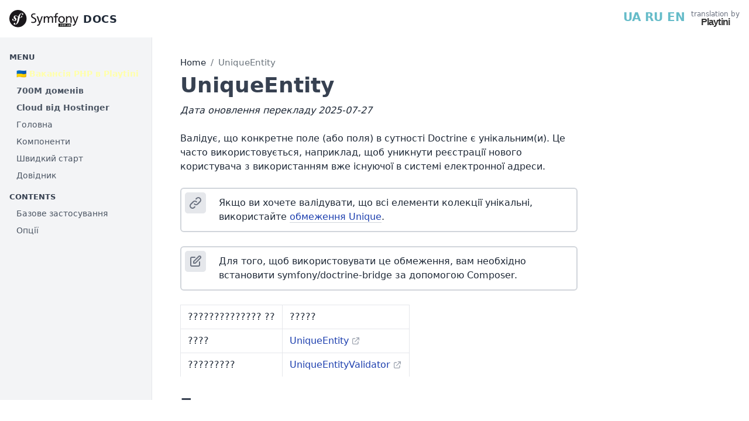

--- FILE ---
content_type: text/html; charset=UTF-8
request_url: https://symfony.com.ua/doc/current/reference/constraints/UniqueEntity.html
body_size: 13596
content:
<!DOCTYPE html PUBLIC "-//W3C//DTD XHTML 1.0 Transitional//EN" "http://www.w3.org/TR/xhtml1/DTD/xhtml1-transitional.dtd">
<html xmlns="http://www.w3.org/1999/xhtml">
<head>
    <meta http-equiv="X-UA-Compatible" content="IE=Edge" />
    <meta http-equiv="Content-Type" content="text/html; charset=utf-8" />
    <title>UniqueEntity | Symfony </title>
    <link rel="alternate" href="https://symfony.com.ua/doc/current/reference/constraints/UniqueEntity.html" hreflang="uk" />
    <link rel="alternate" href="https://ru.symfony.com.ua/doc/current/reference/constraints/UniqueEntity.html" hreflang="ru-ua" />
    <link rel="alternate" href="https://symfony.ru/doc/current/reference/constraints/UniqueEntity.html" hreflang="ru-ru" />
    <link rel="alternate" href="https://symfony.com/doc/current/reference/constraints/UniqueEntity.html" hreflang="en-us" />
    <link href="https://fonts.googleapis.com/css2?family=JetBrains+Mono&display=swap" rel="stylesheet">

    <script type="text/javascript">
        var DOCUMENTATION_OPTIONS = {
            URL_ROOT: document.getElementById("documentation_options").getAttribute('data-url_root'),
            VERSION: '',
            LANGUAGE: 'None',
            COLLAPSE_INDEX: false,
            FILE_SUFFIX: '.html',
            HAS_SOURCE: true,
            SOURCELINK_SUFFIX: '.txt',
            NAVIGATION_WITH_KEYS: false,
        };
    </script>

    <meta name="viewport" content="width=device-width, initial-scale=1.0">

    <link rel="stylesheet" href="/_assets/app.css?v=8d6d457a0820d7c245bddae16bfd4c75">
    <link rel="stylesheet" href="/_assets/build.css?v=1.7bbe3bbd.css">
    <link rel="stylesheet" href="/_assets/doc.css?v=doc.3942922d.css">
    <script type="text/javascript" src="/_assets/manifest.js?v=d41d8cd98f00b204e980"></script>
    <script type="text/javascript" src="/_assets/app.js?v=900984040c7cb4dca514"></script>
    <script type="text/javascript" src="/_assets/doc.js?v=11111111111111111112"></script>
    <style>
        .header__top .container {
            overflow: hidden;
            padding-top: 10px;
            padding-bottom: 10px;
        }
        .header__top .header__logo {
            float: left;
        }
        .header__top .header__support {
            float: right;
        }

        .highlight .k, .highlight .gh, .highlight .gp,
        .highlight .gu, .highlight .kc, .highlight .kd,
        .highlight .kn, .highlight .kr, .highlight .nc,
        .highlight .nd, .highlight .ni, .highlight .nl,
        .highlight .nn, .highlight .nt, .highlight .ow,
        .highlight .se { font-weight: normal; }

        .highlight .c, .highlight .cm, .highlight .c1,
        .highlight .sd, .highlight .si { font-style: normal; }

        .doc { background: none; }
        #demo-warning {
            border: 3px dashed #c00;
            padding: 10px;
            margin-bottom: 30px;
        }
        #demo-warning h4 { font-size: 1.7em;font-weight: bold; }
        #demo-warning p { margin-bottom: 0; }
    </style>
</head>
<body class="" data-doc-book="symfony" data-doc-page="">
<script>
    function setSymfonyWebsiteColorScheme () {
        const selectedColorScheme = localStorage.getItem('colorScheme') || 'sync';
        const resolvedColorScheme = 'sync' === selectedColorScheme
            ? matchMedia('(prefers-color-scheme: dark)').matches ? 'dark' : 'light'
            : selectedColorScheme;

        document.body.classList.remove('light-theme', 'dark-theme');
        document.body.classList.add('light' === resolvedColorScheme ? 'light-theme' : 'dark-theme');
        localStorage.setItem('colorScheme', selectedColorScheme);
        document.body.style.colorScheme = resolvedColorScheme;
    }

    setSymfonyWebsiteColorScheme();
    window.matchMedia('(prefers-color-scheme: dark)').addEventListener('change', function (e) {
        setSymfonyWebsiteColorScheme();
    });

    document.body.classList.add(
        (navigator.appVersion.indexOf('Win') !== -1) ? 'windows' : (navigator.appVersion.indexOf('Mac') !== -1) ? 'macos' : 'linux'
    );
</script>

<div class="doc-page-container">
    <div class="doc-header-container">
        <div class="doc-header-top">
            <div class="doc-header-logo-search">
                <a class="doc-header-logo" href="/doc/current/index.html">
                    <img loading="eager" height="30" src="/_images/header-logo.svg" alt="Symfony" />
                    <span>Docs</span>
                </a>

            </div>
            <div class="highlight">
                <div class="hidden-xs" style="margin-right: 10px; font-size: 20px; color: #66bcc9; font-weight: bold">
                    <a href="https://symfony.com.ua/doc/current/reference/constraints/UniqueEntity.html" title="Ukrainian">UA</a>
                    <a href="https://symfony.ru/doc/current/reference/constraints/UniqueEntity.html" title="Russian" style="display: none">RU</a>
                    <a href="https://ru.symfony.com.ua/doc/current/reference/constraints/UniqueEntity.html" title="Russian">RU</a>
                    <a href="https://symfony.com/doc/current/reference/constraints/UniqueEntity.html" title="English">EN</a>
                </div>
                <div class="sensiolabs-sponsor hidden-xs">
                    <span class="sponsored-by text-muted text-small block">translation by</span>
                    <a class="logo-sensiolabs" target="_blank" rel="external" href="https://playtini.ua" title="Playtini">
                        Playtini
                    </a>
                </div>
            </div>
        </div>

            </div>

    <div class="doc-body-container">
        <aside class="doc-sidebar-container">
            <div class="doc-sidebar-inner-container">
                <div class="doc-sidebar-menu ">
                    <ul class="list_submenu list-unstyled">
                        <li class="section-title">Menu</li>

                                                    <li class="lang-uk"><a href="https://playtini.ua/job/php-dev" style="font-weight:bold; color: #ffa" onclick="trackOutboundLink('/job', 'https://playtini.ua/job/php-dev');">🇺🇦 Вакансія PHP в Playtini</a></li>
                            <li class="lang-uk"><a href="https://xai.gifts/" style="font-weight:bold;" onclick="trackOutboundLink('/job', 'https://xai.gifts/?utm_campaign=symfonyua');">700М доменів</a></li>
                            <li class="lang-uk"><a href="https://xai.gifts/hosting" style="font-weight:bold;" onclick="trackOutboundLink('/job', 'https://xai.gifts/hosting?utm_campaign=symfonyua');">Cloud від Hostinger</a></li>
                            <li class="lang-uk"><a href="/doc/current/index.html">Головна</a></li>
                            <li class="lang-uk"><a href="/doc/current/components/index.html">Компоненти</a></li>
                            <li class="lang-uk"><a href="/doc/current/quick_tour/index.html">Швидкий старт</a></li>
                            <li class="lang-uk"><a href="/doc/current/reference/index.html">Довідник</a></li>
                        
                        <li class="section-title">Contents</li>

                                                                                    <li>
                                    <a href="/doc/current/reference/constraints/UniqueEntity.html#bazove-zastosuvanna" class="reference internal">Базове застосування</a>
                                </li>
                                                                                                                <li>
                                    <a href="/doc/current/reference/constraints/UniqueEntity.html#opcii" class="reference internal">Опції</a>
                                </li>
                                                                        </ul>
                </div>
            </div>
        </aside>

        <article class="doc-content-container">
            <div class="doc-content-inner-container">
                <div class="doc-content-inner-inner-container">
                    <div class="doc-content">
                        <main class="doc-content-contents">
                            <nav class="breadcrumb-nav" aria-label="breadcrumb">
                                <ol class="breadcrumb">
                                    <li class="breadcrumb-item ">
                                        <a href="/">Home</a>
                                    </li>
                                    <li class="breadcrumb-item active">
                                        <a href="">UniqueEntity</a>
                                    </li>
                                </ol>
                            </nav>



                            <section class="ui-prose ">
                                <article class="prose">
                                    <h1 class="prose-title">UniqueEntity</h1>

                                    
                                    
                                    
                                    <div class="section">
            <p><em>Дата оновлення перекладу 2025-07-27</em></p>
<div class="section">
<h1 id="uniqueentity"><a class="headerlink" href="#uniqueentity" title="Permalink to this headline">UniqueEntity</a></h1>
<p>Валідує, що конкретне поле (або поля) в сутності Doctrine є унікальним(и). Це часто
використовується, наприклад, щоб уникнути реєстрації нового користувача з використанням
вже існуючої в системі електронної адреси.</p>
<div class="admonition admonition-seealso ">
    <p class="admonition-title">
                    <svg fill="none" width="24" height="24" viewBox="0 0 24 24" stroke="currentColor"><path stroke-linecap="round" stroke-linejoin="round" stroke-width="2" d="M13.828 10.172a4 4 0 00-5.656 0l-4 4a4 4 0 105.656 5.656l1.102-1.101m-.758-4.899a4 4 0 005.656 0l4-4a4 4 0 00-5.656-5.656l-1.1 1.1" /></svg>
                <span>See also</span>
    </p><p>Якщо ви хочете валідувати, що всі елементи колекції унікальні, використайте
<a href="Unique.html" class="reference internal">обмеження Unique</a>.</p>
</div>
<div class="admonition admonition-note ">
    <p class="admonition-title">
                    <svg fill="none" width="24" height="24" viewBox="0 0 24 24" stroke="currentColor"><path stroke-linecap="round" stroke-linejoin="round" stroke-width="2" d="M11 5H6a2 2 0 00-2 2v11a2 2 0 002 2h11a2 2 0 002-2v-5m-1.414-9.414a2 2 0 112.828 2.828L11.828 15H9v-2.828l8.586-8.586z" /></svg>
                <span>Note</span>
    </p><p>Для того, щоб використовувати це обмеження, вам необхідно встановити
symfony/doctrine-bridge за допомогою Composer.</p>
</div>
<div class="table-wrapper">
<table>
        <tbody>
                    <tr>
                                    <td>?????????????? ??</td>
                                    <td>????? </td>
                            </tr>
                    <tr>
                                    <td>????</td>
                                    <td><a href="https://github.com/symfony/symfony/blob/6.0/src/Symfony/Bridge/Doctrine/Validator/Constraints/UniqueEntity.php" class="reference external" title="Symfony\Bridge\Doctrine\Validator\Constraints\UniqueEntity" rel="external noopener noreferrer" target="_blank">UniqueEntity</a></td>
                            </tr>
                    <tr>
                                    <td>?????????</td>
                                    <td><a href="https://github.com/symfony/symfony/blob/6.0/src/Symfony/Bridge/Doctrine/Validator/Constraints/UniqueEntityValidator.php" class="reference external" title="Symfony\Bridge\Doctrine\Validator\Constraints\UniqueEntityValidator" rel="external noopener noreferrer" target="_blank">UniqueEntityValidator</a></td>
                            </tr>
            </tbody>
</table>
</div>
<div class="section">
<h2 id="bazove-zastosuvanna"><a class="headerlink" href="#bazove-zastosuvanna" title="Permalink to this headline">Базове застосування</a></h2>
<p>Уявіть, що у вас є сутність <code translate="no" class="notranslate">User</code>, яка має поле <code translate="no" class="notranslate">email</code>. Ви можете використати
обмеження <code translate="no" class="notranslate">UniqueEntity</code>, щоб гарантувати, що поле <code translate="no" class="notranslate">email</code> залишається унікальним
між усіма обмеженнями у вашій таблиці користувачів:</p>
<div class="configuration-block">
    <div role="tablist" aria-label="Configuration formats" class="configuration-tabs configuration-tabs-length-4">
                    <button role="tab" type="button" data-language="php-attributes" aria-controls="configuration-block-tabpanel-79ae34f809a5443e18795d778df4fc54c6afec90" aria-selected="true" data-active="true">
                <span>Attributes</span>
            </button>
                    <button role="tab" type="button" data-language="yaml" aria-controls="configuration-block-tabpanel-27047491831e93383624bbe223a3dc43909d8b4d" aria-selected="false" tabindex="-1">
                <span>YAML</span>
            </button>
                    <button role="tab" type="button" data-language="xml" aria-controls="configuration-block-tabpanel-5c300fdec6a17ad9f7d844cc33718f955edcd878" aria-selected="false" tabindex="-1">
                <span>XML</span>
            </button>
                    <button role="tab" type="button" data-language="php" aria-controls="configuration-block-tabpanel-e96bcd9719454b7ae3e27c8d03baedf4caeee5f8" aria-selected="false" tabindex="-1">
                <span>PHP</span>
            </button>
            </div>

            <div role="tabpanel" id="configuration-block-tabpanel-79ae34f809a5443e18795d778df4fc54c6afec90" aria-label="Attributes" class="configuration-codeblock" data-language="php-attributes" style>
            <div translate="no" data-loc="18" class="notranslate codeblock codeblock-length-md codeblock-php-attributes codeblock-php">
        <div class="codeblock-scroll">
        <pre class="codeblock-lines">1
2
3
4
5
6
7
8
9
10
11
12
13
14
15
16
17
18</pre>
        <pre class="codeblock-code"><code><span class="hljs-comment">// src/Entity/User.php</span>
<span class="hljs-keyword">namespace</span> <span class="hljs-title">App</span>\<span class="hljs-title">Entity</span>;

<span class="hljs-keyword">use</span> <span class="hljs-title">Doctrine</span>\<span class="hljs-title">ORM</span>\<span class="hljs-title">Mapping</span> <span class="hljs-title">as</span> <span class="hljs-title">ORM</span>;

<span class="hljs-comment">// DON'T forget the following use statement!!!</span>
<span class="hljs-keyword">use</span> <span class="hljs-title">Symfony</span>\<span class="hljs-title">Bridge</span>\<span class="hljs-title">Doctrine</span>\<span class="hljs-title">Validator</span>\<span class="hljs-title">Constraints</span>\<span class="hljs-title">UniqueEntity</span>;

<span class="hljs-keyword">use</span> <span class="hljs-title">Symfony</span>\<span class="hljs-title">Component</span>\<span class="hljs-title">Validator</span>\<span class="hljs-title">Constraints</span> <span class="hljs-title">as</span> <span class="hljs-title">Assert</span>;

<span class="hljs-meta">#[ORM\Entity]</span>
<span class="hljs-meta">#[UniqueEntity</span>(<span class="hljs-string">'email'</span>)<span class="hljs-meta">]</span>
<span class="hljs-class"><span class="hljs-keyword">class</span> <span class="hljs-title">User</span>
</span>{
    <span class="hljs-meta">#[ORM\Column</span>(name: <span class="hljs-string">'email'</span>, type: <span class="hljs-string">'string'</span>, length: <span class="hljs-number">255</span>, unique: <span class="hljs-keyword">true</span>)<span class="hljs-meta">]</span>
    <span class="hljs-meta">#[Assert\Email]</span>
    <span class="hljs-keyword">protected</span> string <span class="hljs-variable"><span class="hljs-variable-other-marker">$</span>email</span>;
}</code></pre>
    </div>
</div>
        </div>
            <div role="tabpanel" id="configuration-block-tabpanel-27047491831e93383624bbe223a3dc43909d8b4d" aria-label="YAML" class="configuration-codeblock" data-language="yaml" style="display: none">
            <div translate="no" data-loc="7" class="notranslate codeblock codeblock-length-sm codeblock-yaml">
        <div class="codeblock-scroll">
        <pre class="codeblock-lines">1
2
3
4
5
6
7</pre>
        <pre class="codeblock-code"><code><span class="hljs-comment"># config/validator/validation.yaml</span>
<span class="hljs-string">App\Entity\User:</span>
    <span class="hljs-attr">constraints:</span>
        <span class="hljs-bullet">-</span> <span class="hljs-string">Symfony\Bridge\Doctrine\Validator\Constraints\UniqueEntity:</span> <span class="hljs-string">email</span>
    <span class="hljs-attr">properties:</span>
        <span class="hljs-attr">email:</span>
            <span class="hljs-bullet">-</span> <span class="hljs-attr">Email:</span> <span class="hljs-string">~</span></code></pre>
    </div>
</div>
        </div>
            <div role="tabpanel" id="configuration-block-tabpanel-5c300fdec6a17ad9f7d844cc33718f955edcd878" aria-label="XML" class="configuration-codeblock" data-language="xml" style="display: none">
            <div translate="no" data-loc="15" class="notranslate codeblock codeblock-length-md codeblock-xml">
        <div class="codeblock-scroll">
        <pre class="codeblock-lines">1
2
3
4
5
6
7
8
9
10
11
12
13
14
15</pre>
        <pre class="codeblock-code"><code><span class="hljs-comment">&lt;!-- config/validator/validation.xml --&gt;</span>
<span class="hljs-meta">&lt;?xml version="1.0" encoding="UTF-8" ?&gt;</span>
<span class="hljs-tag">&lt;<span class="hljs-name">constraint-mapping</span> <span class="hljs-attr">xmlns</span>=<span class="hljs-string">"http://symfony.com/schema/dic/constraint-mapping"</span>
    <span class="hljs-attr">xmlns:xsi</span>=<span class="hljs-string">"http://www.w3.org/2001/XMLSchema-instance"</span>
    <span class="hljs-attr">xsi:schemaLocation</span>=<span class="hljs-string">"http://symfony.com/schema/dic/constraint-mapping https://symfony.com/schema/dic/constraint-mapping/constraint-mapping-1.0.xsd"</span>&gt;</span>

    <span class="hljs-tag">&lt;<span class="hljs-name">class</span> <span class="hljs-attr">name</span>=<span class="hljs-string">"App\Entity\User"</span>&gt;</span>
        <span class="hljs-tag">&lt;<span class="hljs-name">constraint</span> <span class="hljs-attr">name</span>=<span class="hljs-string">"Symfony\Bridge\Doctrine\Validator\Constraints\UniqueEntity"</span>&gt;</span>
            <span class="hljs-tag">&lt;<span class="hljs-name">option</span> <span class="hljs-attr">name</span>=<span class="hljs-string">"fields"</span>&gt;</span>email<span class="hljs-tag">&lt;/<span class="hljs-name">option</span>&gt;</span>
        <span class="hljs-tag">&lt;/<span class="hljs-name">constraint</span>&gt;</span>
        <span class="hljs-tag">&lt;<span class="hljs-name">property</span> <span class="hljs-attr">name</span>=<span class="hljs-string">"email"</span>&gt;</span>
            <span class="hljs-tag">&lt;<span class="hljs-name">constraint</span> <span class="hljs-attr">name</span>=<span class="hljs-string">"Email"</span>/&gt;</span>
        <span class="hljs-tag">&lt;/<span class="hljs-name">property</span>&gt;</span>
    <span class="hljs-tag">&lt;/<span class="hljs-name">class</span>&gt;</span>
<span class="hljs-tag">&lt;/<span class="hljs-name">constraint-mapping</span>&gt;</span></code></pre>
    </div>
</div>
        </div>
            <div role="tabpanel" id="configuration-block-tabpanel-e96bcd9719454b7ae3e27c8d03baedf4caeee5f8" aria-label="PHP" class="configuration-codeblock" data-language="php" style="display: none">
            <div translate="no" data-loc="44" class="notranslate codeblock codeblock-length-md codeblock-php">
        <div class="codeblock-scroll">
        <pre class="codeblock-lines">1
2
3
4
5
6
7
8
9
10
11
12
13
14
15
16
17
18
19
20
21
22
23
24
25
26
27
28
29
30
31
32
33
34
35
36
37
38
39
40
41
42
43
44</pre>
        <pre class="codeblock-code"><code><span class="hljs-comment">// src/Entity/User.php</span>
<span class="hljs-keyword">namespace</span> <span class="hljs-title">App</span>\<span class="hljs-title">Entity</span>;

<span class="hljs-comment">// DON'T forget the following use statement!!!</span>
<span class="hljs-keyword">use</span> <span class="hljs-title">Symfony</span>\<span class="hljs-title">Bridge</span>\<span class="hljs-title">Doctrine</span>\<span class="hljs-title">Validator</span>\<span class="hljs-title">Constraints</span>\<span class="hljs-title">UniqueEntity</span>;

<span class="hljs-keyword">use</span> <span class="hljs-title">Symfony</span>\<span class="hljs-title">Component</span>\<span class="hljs-title">Validator</span>\<span class="hljs-title">Constraints</span> <span class="hljs-title">as</span> <span class="hljs-title">Assert</span>;

<span class="hljs-class"><span class="hljs-keyword">class</span> <span class="hljs-title">User</span>
</span>{
    <span class="hljs-comment">// ...</span>

    <span class="hljs-keyword">public</span> <span class="hljs-keyword">static</span> <span class="hljs-function"><span class="hljs-keyword">function</span> <span class="hljs-title">loadValidatorMetadata</span><span class="hljs-params">(ClassMetadata <span class="hljs-variable"><span class="hljs-variable-other-marker">$</span>metadata</span>)</span>: <span class="hljs-title">void</span>
    </span>{
        <span class="hljs-variable"><span class="hljs-variable-other-marker">$</span>metadata</span><span class="hljs-operator">-&gt;</span>addConstraint(<span class="hljs-keyword">new</span> UniqueEntity(
            fields: <span class="hljs-string">'email'</span>,
        ));

        <span class="hljs-variable"><span class="hljs-variable-other-marker">$</span>metadata</span><span class="hljs-operator">-&gt;</span>addPropertyConstraint(<span class="hljs-string">'email'</span>, <span class="hljs-keyword">new</span> Assert\Email());
    }
}

<span class="hljs-comment">// src/Form/Type/UserType.php</span>
<span class="hljs-keyword">namespace</span> <span class="hljs-title">App</span>\<span class="hljs-title">Form</span>\<span class="hljs-title">Type</span>;

<span class="hljs-comment">// ...</span>
<span class="hljs-comment">// DON'T forget the following use statement!!!</span>
<span class="hljs-keyword">use</span> <span class="hljs-title">Symfony</span>\<span class="hljs-title">Bridge</span>\<span class="hljs-title">Doctrine</span>\<span class="hljs-title">Validator</span>\<span class="hljs-title">Constraints</span>\<span class="hljs-title">UniqueEntity</span>;

<span class="hljs-class"><span class="hljs-keyword">class</span> <span class="hljs-title">UserType</span> <span class="hljs-keyword">extends</span> <span class="hljs-title">AbstractType</span>
</span>{
    <span class="hljs-comment">// ...</span>

    <span class="hljs-keyword">public</span> <span class="hljs-function"><span class="hljs-keyword">function</span> <span class="hljs-title">configureOptions</span><span class="hljs-params">(OptionsResolver <span class="hljs-variable"><span class="hljs-variable-other-marker">$</span>resolver</span>)</span>: <span class="hljs-title">void</span>
    </span>{
        <span class="hljs-variable"><span class="hljs-variable-other-marker">$</span>resolver</span><span class="hljs-operator">-&gt;</span>setDefaults([
            <span class="hljs-comment">// ...</span>
            <span class="hljs-string">'data_class'</span> =&gt; User<span class="hljs-operator">::</span>class,
            <span class="hljs-string">'constraints'</span> =&gt; [
                <span class="hljs-keyword">new</span> UniqueEntity(fields: [<span class="hljs-string">'email'</span>]),
            ],
        ]);
    }
}</code></pre>
    </div>
</div>
        </div>
    </div>
<div class="admonition admonition-warning ">
    <p class="admonition-title">
                    <svg fill="none" width="24" height="24" viewBox="0 0 24 24" stroke="currentColor"><path stroke-linecap="round" stroke-linejoin="round" stroke-width="2" d="M12 9v2m0 4h.01m-6.938 4h13.856c1.54 0 2.502-1.667 1.732-3L13.732 4c-.77-1.333-2.694-1.333-3.464 0L3.34 16c-.77 1.333.192 3 1.732 3z" /></svg>
                <span>Warning</span>
    </p><p>Це обмеження не надає захисту від <a href="https://uk.wikipedia.org/wiki/Стан_гонитви" class="reference external" rel="external noopener noreferrer" target="_blank">стану гонитви</a>. Він може вібдуватися,
коли інша сутність зберігається зовнішнім процесом після того, як ця
валідація була пройдена, і до того, як ця сутність дійсно буде збережена
в базі даних.</p>
</div>
<div class="admonition admonition-warning ">
    <p class="admonition-title">
                    <svg fill="none" width="24" height="24" viewBox="0 0 24 24" stroke="currentColor"><path stroke-linecap="round" stroke-linejoin="round" stroke-width="2" d="M12 9v2m0 4h.01m-6.938 4h13.856c1.54 0 2.502-1.667 1.732-3L13.732 4c-.77-1.333-2.694-1.333-3.464 0L3.34 16c-.77 1.333.192 3 1.732 3z" /></svg>
                <span>Warning</span>
    </p><p>Це обмеження не може обробляти дубльовану інформацію, знайдену в колекції
об'єктів, які ще не були збережені як сутності. Вам необхідно буде створити
власний валідатор для обробки таких випадків.</p>
</div>
</div>
<div class="section">
<h2 id="opcii"><a class="headerlink" href="#opcii" title="Permalink to this headline">Опції</a></h2>
<div class="section">
<h3 id="em"><a class="headerlink" href="#em" title="Permalink to this headline">em</a></h3>
<p><strong>тип</strong>: <code translate="no" class="notranslate">string</code> <strong>за замовчуванням</strong>: <code translate="no" class="notranslate">null</code></p>
<p>Ім'я менеджера сутностей, який використовується для створення запиту для
визначення унікальності. Якщо воно пусте, то правильний менеджер сутностей
буде визначений для цього класу. З цієї причини, цю опцію краще напевно не
використовувати.</p>
</div>
<div class="section">
<h3 id="entityclass"><a class="headerlink" href="#entityclass" title="Permalink to this headline"><code translate="no" class="notranslate">entityClass</code></a></h3>
<p><strong>тип</strong>: <code translate="no" class="notranslate">string</code> <strong>за замовчуванням</strong>: <code translate="no" class="notranslate">null</code></p>
<p>За замовчуванням, запит, який виконується для гарантування унікальності використанна
сховища поточним екземпляром класу. Однак, в деяких випадках, наприклад, при
використанні маршрутів наслідування Doctrine, вам необхідно виконати запит в іншому
сховищі. Використовуйте цю опцію, щоб визначити повне ім'я класу (FQCN) сутності
Doctrine, пов'язаної зі сховищем, яке ви хочете використати.</p>
</div>
<div class="section">
<h3 id="errorpath"><a class="headerlink" href="#errorpath" title="Permalink to this headline"><code translate="no" class="notranslate">errorPath</code></a></h3>
<p><strong>тип</strong>: <code translate="no" class="notranslate">string</code> <strong>за замовчуванням</strong>: Ім'я першого поля в <a href="UniqueEntity.html#fields" class="reference internal">fields</a></p>
<p>Якщо сутність порушує обмеження, то повідомлення про помилку прив'язане
до першого поля в <a href="UniqueEntity.html#fields" class="reference internal">fields</a>. Якщо існує більше одного поля, ви можете
захотіти пов'язати повідомлення про помилку з іншим полем.</p>
<p>Розгляньте цей приклад:</p>
<div class="configuration-block">
    <div role="tablist" aria-label="Configuration formats" class="configuration-tabs configuration-tabs-length-4">
                    <button role="tab" type="button" data-language="php-attributes" aria-controls="configuration-block-tabpanel-8713b2d209928272b72a1325aa1596f33f95dff9" aria-selected="true" data-active="true">
                <span>Attributes</span>
            </button>
                    <button role="tab" type="button" data-language="yaml" aria-controls="configuration-block-tabpanel-902bd12e19eca79d1edd33d54c1f497d54853aeb" aria-selected="false" tabindex="-1">
                <span>YAML</span>
            </button>
                    <button role="tab" type="button" data-language="xml" aria-controls="configuration-block-tabpanel-d8682ac55f579bc1a1d6f228523b21da3f630693" aria-selected="false" tabindex="-1">
                <span>XML</span>
            </button>
                    <button role="tab" type="button" data-language="php" aria-controls="configuration-block-tabpanel-8dbc9f8bcb572a0bc6c9d1a1df6230d95e48d7e6" aria-selected="false" tabindex="-1">
                <span>PHP</span>
            </button>
            </div>

            <div role="tabpanel" id="configuration-block-tabpanel-8713b2d209928272b72a1325aa1596f33f95dff9" aria-label="Attributes" class="configuration-codeblock" data-language="php-attributes" style>
            <div translate="no" data-loc="21" class="notranslate codeblock codeblock-length-md codeblock-php-attributes codeblock-php">
        <div class="codeblock-scroll">
        <pre class="codeblock-lines">1
2
3
4
5
6
7
8
9
10
11
12
13
14
15
16
17
18
19
20
21</pre>
        <pre class="codeblock-code"><code><span class="hljs-comment">// src/Entity/Service.php</span>
<span class="hljs-keyword">namespace</span> <span class="hljs-title">App</span>\<span class="hljs-title">Entity</span>;

<span class="hljs-keyword">use</span> <span class="hljs-title">App</span>\<span class="hljs-title">Entity</span>\<span class="hljs-title">Host</span>;
<span class="hljs-keyword">use</span> <span class="hljs-title">Doctrine</span>\<span class="hljs-title">ORM</span>\<span class="hljs-title">Mapping</span> <span class="hljs-title">as</span> <span class="hljs-title">ORM</span>;
<span class="hljs-keyword">use</span> <span class="hljs-title">Symfony</span>\<span class="hljs-title">Bridge</span>\<span class="hljs-title">Doctrine</span>\<span class="hljs-title">Validator</span>\<span class="hljs-title">Constraints</span>\<span class="hljs-title">UniqueEntity</span>;

<span class="hljs-meta">#[ORM\Entity]</span>
<span class="hljs-meta">#[UniqueEntity</span>(
    fields: [<span class="hljs-string">'host'</span>, <span class="hljs-string">'port'</span>],
    message: <span class="hljs-string">'This port is already in use on that host.'</span>,
    errorPath: <span class="hljs-string">'port'</span>,
)<span class="hljs-meta">]</span>
<span class="hljs-class"><span class="hljs-keyword">class</span> <span class="hljs-title">Service</span>
</span>{
    <span class="hljs-meta">#[ORM\ManyToOne</span>(targetEntity: Host::class)<span class="hljs-meta">]</span>
    <span class="hljs-keyword">public</span> Host <span class="hljs-variable"><span class="hljs-variable-other-marker">$</span>host</span>;

    <span class="hljs-meta">#[ORM\Column</span>(type: <span class="hljs-string">'integer'</span>)<span class="hljs-meta">]</span>
    <span class="hljs-keyword">public</span> int <span class="hljs-variable"><span class="hljs-variable-other-marker">$</span>port</span>;
}</code></pre>
    </div>
</div>
        </div>
            <div role="tabpanel" id="configuration-block-tabpanel-902bd12e19eca79d1edd33d54c1f497d54853aeb" aria-label="YAML" class="configuration-codeblock" data-language="yaml" style="display: none">
            <div translate="no" data-loc="7" class="notranslate codeblock codeblock-length-sm codeblock-yaml">
        <div class="codeblock-scroll">
        <pre class="codeblock-lines">1
2
3
4
5
6
7</pre>
        <pre class="codeblock-code"><code><span class="hljs-comment"># config/validator/validation.yaml</span>
<span class="hljs-string">App\Entity\Service:</span>
    <span class="hljs-attr">constraints:</span>
        <span class="hljs-bullet">-</span> <span class="hljs-string">Symfony\Bridge\Doctrine\Validator\Constraints\UniqueEntity:</span>
            <span class="hljs-attr">fields:</span> <span class="hljs-string">[host,</span> <span class="hljs-string">port]</span>
            <span class="hljs-attr">message:</span> <span class="hljs-string">'This port is already in use on that host.'</span>
            <span class="hljs-attr">errorPath:</span> <span class="hljs-string">port</span></code></pre>
    </div>
</div>
        </div>
            <div role="tabpanel" id="configuration-block-tabpanel-d8682ac55f579bc1a1d6f228523b21da3f630693" aria-label="XML" class="configuration-codeblock" data-language="xml" style="display: none">
            <div translate="no" data-loc="18" class="notranslate codeblock codeblock-length-md codeblock-xml">
        <div class="codeblock-scroll">
        <pre class="codeblock-lines">1
2
3
4
5
6
7
8
9
10
11
12
13
14
15
16
17
18</pre>
        <pre class="codeblock-code"><code><span class="hljs-comment">&lt;!-- config/validator/validation.xml --&gt;</span>
<span class="hljs-meta">&lt;?xml version="1.0" encoding="UTF-8" ?&gt;</span>
<span class="hljs-tag">&lt;<span class="hljs-name">constraint-mapping</span> <span class="hljs-attr">xmlns</span>=<span class="hljs-string">"http://symfony.com/schema/dic/constraint-mapping"</span>
    <span class="hljs-attr">xmlns:xsi</span>=<span class="hljs-string">"http://www.w3.org/2001/XMLSchema-instance"</span>
    <span class="hljs-attr">xsi:schemaLocation</span>=<span class="hljs-string">"http://symfony.com/schema/dic/constraint-mapping https://symfony.com/schema/dic/constraint-mapping/constraint-mapping-1.0.xsd"</span>&gt;</span>

    <span class="hljs-tag">&lt;<span class="hljs-name">class</span> <span class="hljs-attr">name</span>=<span class="hljs-string">"App\Entity\Service"</span>&gt;</span>
        <span class="hljs-tag">&lt;<span class="hljs-name">constraint</span> <span class="hljs-attr">name</span>=<span class="hljs-string">"Symfony\Bridge\Doctrine\Validator\Constraints\UniqueEntity"</span>&gt;</span>
            <span class="hljs-tag">&lt;<span class="hljs-name">option</span> <span class="hljs-attr">name</span>=<span class="hljs-string">"fields"</span>&gt;</span>
                <span class="hljs-tag">&lt;<span class="hljs-name">value</span>&gt;</span>host<span class="hljs-tag">&lt;/<span class="hljs-name">value</span>&gt;</span>
                <span class="hljs-tag">&lt;<span class="hljs-name">value</span>&gt;</span>port<span class="hljs-tag">&lt;/<span class="hljs-name">value</span>&gt;</span>
            <span class="hljs-tag">&lt;/<span class="hljs-name">option</span>&gt;</span>
            <span class="hljs-tag">&lt;<span class="hljs-name">option</span> <span class="hljs-attr">name</span>=<span class="hljs-string">"message"</span>&gt;</span>This port is already in use on that host.<span class="hljs-tag">&lt;/<span class="hljs-name">option</span>&gt;</span>
            <span class="hljs-tag">&lt;<span class="hljs-name">option</span> <span class="hljs-attr">name</span>=<span class="hljs-string">"errorPath"</span>&gt;</span>port<span class="hljs-tag">&lt;/<span class="hljs-name">option</span>&gt;</span>
        <span class="hljs-tag">&lt;/<span class="hljs-name">constraint</span>&gt;</span>
    <span class="hljs-tag">&lt;/<span class="hljs-name">class</span>&gt;</span>

<span class="hljs-tag">&lt;/<span class="hljs-name">constraint-mapping</span>&gt;</span></code></pre>
    </div>
</div>
        </div>
            <div role="tabpanel" id="configuration-block-tabpanel-8dbc9f8bcb572a0bc6c9d1a1df6230d95e48d7e6" aria-label="PHP" class="configuration-codeblock" data-language="php" style="display: none">
            <div translate="no" data-loc="21" class="notranslate codeblock codeblock-length-md codeblock-php">
        <div class="codeblock-scroll">
        <pre class="codeblock-lines">1
2
3
4
5
6
7
8
9
10
11
12
13
14
15
16
17
18
19
20
21</pre>
        <pre class="codeblock-code"><code><span class="hljs-comment">// src/Entity/Service.php</span>
<span class="hljs-keyword">namespace</span> <span class="hljs-title">App</span>\<span class="hljs-title">Entity</span>;

<span class="hljs-keyword">use</span> <span class="hljs-title">App</span>\<span class="hljs-title">Entity</span>\<span class="hljs-title">Host</span>;
<span class="hljs-keyword">use</span> <span class="hljs-title">Symfony</span>\<span class="hljs-title">Bridge</span>\<span class="hljs-title">Doctrine</span>\<span class="hljs-title">Validator</span>\<span class="hljs-title">Constraints</span>\<span class="hljs-title">UniqueEntity</span>;
<span class="hljs-keyword">use</span> <span class="hljs-title">Symfony</span>\<span class="hljs-title">Component</span>\<span class="hljs-title">Validator</span>\<span class="hljs-title">Mapping</span>\<span class="hljs-title">ClassMetadata</span>;

<span class="hljs-class"><span class="hljs-keyword">class</span> <span class="hljs-title">Service</span>
</span>{
    <span class="hljs-keyword">public</span> Host <span class="hljs-variable"><span class="hljs-variable-other-marker">$</span>host</span>;
    <span class="hljs-keyword">public</span> int <span class="hljs-variable"><span class="hljs-variable-other-marker">$</span>port</span>;

    <span class="hljs-keyword">public</span> <span class="hljs-keyword">static</span> <span class="hljs-function"><span class="hljs-keyword">function</span> <span class="hljs-title">loadValidatorMetadata</span><span class="hljs-params">(ClassMetadata <span class="hljs-variable"><span class="hljs-variable-other-marker">$</span>metadata</span>)</span>: <span class="hljs-title">void</span>
    </span>{
        <span class="hljs-variable"><span class="hljs-variable-other-marker">$</span>metadata</span><span class="hljs-operator">-&gt;</span>addConstraint(<span class="hljs-keyword">new</span> UniqueEntity([
            <span class="hljs-string">'fields'</span> =&gt; [<span class="hljs-string">'host'</span>, <span class="hljs-string">'port'</span>],
            <span class="hljs-string">'message'</span> =&gt; <span class="hljs-string">'This port is already in use on that host.'</span>,
            <span class="hljs-string">'errorPath'</span> =&gt; <span class="hljs-string">'port'</span>,
        ]));
    }
}</code></pre>
    </div>
</div>
        </div>
    </div>
<p>Тепер повідомлення буде прив'язане до поля <code translate="no" class="notranslate">port</code> з цією конфігурацією.</p>
</div>
<div class="section">
<h3 id="fields"><a class="headerlink" href="#fields" title="Permalink to this headline"><code translate="no" class="notranslate">fields</code></a></h3>
<p><strong>тип</strong>: <code translate="no" class="notranslate">array</code> | <code translate="no" class="notranslate">string</code> [опція за замовчуванням ]</p>
<p>Ця обов'язкова опція є полем (або списком полів), в якому дана сутність має
бути унікальною. Наприклад, якщо ви вказали обидва поля <code translate="no" class="notranslate">email</code> і <code translate="no" class="notranslate">name</code>
в одному обмеженні <code translate="no" class="notranslate">UniqueEntity</code>, то вона вимагатиме, щоб значення комбінації
було унікальним (наприклад, два користувача можуть мати однакову електронну
адресу, якщо імена у них різні).</p>
<p>Якщо вам необхідно вимагати, щоб два поля були унікальними індивідуально (наприклад,
унікальний <code translate="no" class="notranslate">email</code> <em>і</em> унікальний <code translate="no" class="notranslate">username</code>), то ви використовуєте два записи
<code translate="no" class="notranslate">UniqueEntity</code>, кожний з одним полем.</p>
<p><em>Дата оновлення перекладу 2023-09-24</em></p>
</div>
<div class="section">
<h3 id="groups"><a class="headerlink" href="#groups" title="Permalink to this headline"><code translate="no" class="notranslate">groups</code></a></h3>
<p><strong>тип</strong>: <code translate="no" class="notranslate">array</code> | <code translate="no" class="notranslate">string</code> <strong>за замовчуванням</strong>: <code translate="no" class="notranslate">null</code></p>
<p>Визначає групу або групи валідації обмеження. Прочитайте більше про
<a href="../../validation/groups.html" class="reference internal">групи валідації</a>.</p>
</div>
<div class="section">
<h3 id="ignorenull"><a class="headerlink" href="#ignorenull" title="Permalink to this headline"><code translate="no" class="notranslate">ignoreNull</code></a></h3>
<p><strong>тип</strong>: <code translate="no" class="notranslate">boolean</code>  <code translate="no" class="notranslate">array</code> <strong>за замовчуванням</strong>: <code translate="no" class="notranslate">true</code></p>
<p>Якщо ця опція встановлена як <code translate="no" class="notranslate">true</code>, то обмеження дозволить декільком сутностям
мати в полі значення <code translate="no" class="notranslate">null</code>, а валідація буде успішною. Якщо встановлена як
<code translate="no" class="notranslate">false</code>, то дозволено лише одне значення <code translate="no" class="notranslate">null</code> - якщо друга сутність також
має значення <code translate="no" class="notranslate">null</code>, валідація буде невдалою.</p>
<p>На додаток до ігнорування значень <code translate="no" class="notranslate">null</code> усіх унікальних полів, ви також можете
використати цю опцію, щоб вказати одному чи більше полям ігнорувати значення <code translate="no" class="notranslate">null</code>
тільки в них:</p>
<div class="configuration-block">
    <div role="tablist" aria-label="Configuration formats" class="configuration-tabs configuration-tabs-length-4">
                    <button role="tab" type="button" data-language="php-attributes" aria-controls="configuration-block-tabpanel-1173b97321335100516e8624d70717bd756f8b2c" aria-selected="true" data-active="true">
                <span>Attributes</span>
            </button>
                    <button role="tab" type="button" data-language="yaml" aria-controls="configuration-block-tabpanel-141d23f667604f756b1f17089331f5ae43a90c7b" aria-selected="false" tabindex="-1">
                <span>YAML</span>
            </button>
                    <button role="tab" type="button" data-language="xml" aria-controls="configuration-block-tabpanel-ca4d73716e07d3c21013bdf24c3eed4c694e5acc" aria-selected="false" tabindex="-1">
                <span>XML</span>
            </button>
                    <button role="tab" type="button" data-language="php" aria-controls="configuration-block-tabpanel-480fa6ef0029344523745dadb980cfbe1c59031f" aria-selected="false" tabindex="-1">
                <span>PHP</span>
            </button>
            </div>

            <div role="tabpanel" id="configuration-block-tabpanel-1173b97321335100516e8624d70717bd756f8b2c" aria-label="Attributes" class="configuration-codeblock" data-language="php-attributes" style>
            <div translate="no" data-loc="13" class="notranslate codeblock codeblock-length-md codeblock-php-attributes codeblock-php">
        <div class="codeblock-scroll">
        <pre class="codeblock-lines">1
2
3
4
5
6
7
8
9
10
11
12
13</pre>
        <pre class="codeblock-code"><code><span class="hljs-comment">// src/Entity/User.php</span>
<span class="hljs-keyword">namespace</span> <span class="hljs-title">App</span>\<span class="hljs-title">Entity</span>;

<span class="hljs-keyword">use</span> <span class="hljs-title">Doctrine</span>\<span class="hljs-title">ORM</span>\<span class="hljs-title">Mapping</span> <span class="hljs-title">as</span> <span class="hljs-title">ORM</span>;
<span class="hljs-keyword">use</span> <span class="hljs-title">Symfony</span>\<span class="hljs-title">Bridge</span>\<span class="hljs-title">Doctrine</span>\<span class="hljs-title">Validator</span>\<span class="hljs-title">Constraints</span>\<span class="hljs-title">UniqueEntity</span>;
<span class="hljs-keyword">use</span> <span class="hljs-title">Symfony</span>\<span class="hljs-title">Component</span>\<span class="hljs-title">Validator</span>\<span class="hljs-title">Constraints</span> <span class="hljs-title">as</span> <span class="hljs-title">Assert</span>;

<span class="hljs-meta">#[ORM\Entity]</span>
<span class="hljs-meta">#[UniqueEntity</span>(fields: [<span class="hljs-string">'email'</span>, <span class="hljs-string">'phoneNumber'</span>], ignoreNull: <span class="hljs-string">'phoneNumber'</span>)<span class="hljs-meta">]</span>
<span class="hljs-class"><span class="hljs-keyword">class</span> <span class="hljs-title">User</span>
</span>{
    <span class="hljs-comment">// ...</span>
}</code></pre>
    </div>
</div>
        </div>
            <div role="tabpanel" id="configuration-block-tabpanel-141d23f667604f756b1f17089331f5ae43a90c7b" aria-label="YAML" class="configuration-codeblock" data-language="yaml" style="display: none">
            <div translate="no" data-loc="8" class="notranslate codeblock codeblock-length-sm codeblock-yaml">
        <div class="codeblock-scroll">
        <pre class="codeblock-lines">1
2
3
4
5
6
7
8</pre>
        <pre class="codeblock-code"><code><span class="hljs-comment"># config/validator/validation.yaml</span>
<span class="hljs-string">App\Entity\User:</span>
    <span class="hljs-attr">constraints:</span>
        <span class="hljs-bullet">-</span> <span class="hljs-string">Symfony\Bridge\Doctrine\Validator\Constraints\UniqueEntity:</span>
              <span class="hljs-attr">fields:</span> <span class="hljs-string">['email',</span> <span class="hljs-string">'phoneNumber'</span><span class="hljs-string">]</span>
              <span class="hljs-attr">ignoreNull:</span> <span class="hljs-string">'phoneNumber'</span>
    <span class="hljs-attr">properties:</span>
        <span class="hljs-comment"># ...</span></code></pre>
    </div>
</div>
        </div>
            <div role="tabpanel" id="configuration-block-tabpanel-ca4d73716e07d3c21013bdf24c3eed4c694e5acc" aria-label="XML" class="configuration-codeblock" data-language="xml" style="display: none">
            <div translate="no" data-loc="15" class="notranslate codeblock codeblock-length-md codeblock-xml">
        <div class="codeblock-scroll">
        <pre class="codeblock-lines">1
2
3
4
5
6
7
8
9
10
11
12
13
14
15</pre>
        <pre class="codeblock-code"><code><span class="hljs-comment">&lt;!-- config/validator/validation.xml --&gt;</span>
<span class="hljs-meta">&lt;?xml version="1.0" encoding="UTF-8" ?&gt;</span>
<span class="hljs-tag">&lt;<span class="hljs-name">constraint-mapping</span> <span class="hljs-attr">xmlns</span>=<span class="hljs-string">"http://symfony.com/schema/dic/constraint-mapping"</span>
    <span class="hljs-attr">xmlns:xsi</span>=<span class="hljs-string">"http://www.w3.org/2001/XMLSchema-instance"</span>
    <span class="hljs-attr">xsi:schemaLocation</span>=<span class="hljs-string">"http://symfony.com/schema/dic/constraint-mapping https://symfony.com/schema/dic/constraint-mapping/constraint-mapping-1.0.xsd"</span>&gt;</span>

    <span class="hljs-tag">&lt;<span class="hljs-name">class</span> <span class="hljs-attr">name</span>=<span class="hljs-string">"App\Entity\User"</span>&gt;</span>
        <span class="hljs-tag">&lt;<span class="hljs-name">constraint</span> <span class="hljs-attr">name</span>=<span class="hljs-string">"Symfony\Bridge\Doctrine\Validator\Constraints\UniqueEntity"</span>&gt;</span>
            <span class="hljs-tag">&lt;<span class="hljs-name">option</span> <span class="hljs-attr">name</span>=<span class="hljs-string">"fields"</span>&gt;</span>email<span class="hljs-tag">&lt;/<span class="hljs-name">option</span>&gt;</span>
            <span class="hljs-tag">&lt;<span class="hljs-name">option</span> <span class="hljs-attr">name</span>=<span class="hljs-string">"fields"</span>&gt;</span>phoneNumber<span class="hljs-tag">&lt;/<span class="hljs-name">option</span>&gt;</span>
            <span class="hljs-tag">&lt;<span class="hljs-name">option</span> <span class="hljs-attr">name</span>=<span class="hljs-string">"ignore-null"</span>&gt;</span>phoneNumber<span class="hljs-tag">&lt;/<span class="hljs-name">option</span>&gt;</span>
        <span class="hljs-tag">&lt;/<span class="hljs-name">constraint</span>&gt;</span>
        <span class="hljs-comment">&lt;!-- ... --&gt;</span>
    <span class="hljs-tag">&lt;/<span class="hljs-name">class</span>&gt;</span>
<span class="hljs-tag">&lt;/<span class="hljs-name">constraint-mapping</span>&gt;</span></code></pre>
    </div>
</div>
        </div>
            <div role="tabpanel" id="configuration-block-tabpanel-480fa6ef0029344523745dadb980cfbe1c59031f" aria-label="PHP" class="configuration-codeblock" data-language="php" style="display: none">
            <div translate="no" data-loc="18" class="notranslate codeblock codeblock-length-md codeblock-php">
        <div class="codeblock-scroll">
        <pre class="codeblock-lines">1
2
3
4
5
6
7
8
9
10
11
12
13
14
15
16
17
18</pre>
        <pre class="codeblock-code"><code><span class="hljs-comment">// src/Entity/User.php</span>
<span class="hljs-keyword">namespace</span> <span class="hljs-title">App</span>\<span class="hljs-title">Entity</span>;

<span class="hljs-keyword">use</span> <span class="hljs-title">Symfony</span>\<span class="hljs-title">Bridge</span>\<span class="hljs-title">Doctrine</span>\<span class="hljs-title">Validator</span>\<span class="hljs-title">Constraints</span>\<span class="hljs-title">UniqueEntity</span>;
<span class="hljs-keyword">use</span> <span class="hljs-title">Symfony</span>\<span class="hljs-title">Component</span>\<span class="hljs-title">Validator</span>\<span class="hljs-title">Constraints</span> <span class="hljs-title">as</span> <span class="hljs-title">Assert</span>;

<span class="hljs-class"><span class="hljs-keyword">class</span> <span class="hljs-title">User</span>
</span>{
    <span class="hljs-keyword">public</span> <span class="hljs-keyword">static</span> <span class="hljs-function"><span class="hljs-keyword">function</span> <span class="hljs-title">loadValidatorMetadata</span><span class="hljs-params">(ClassMetadata <span class="hljs-variable"><span class="hljs-variable-other-marker">$</span>metadata</span>)</span>
    </span>{
        <span class="hljs-variable"><span class="hljs-variable-other-marker">$</span>metadata</span><span class="hljs-operator">-&gt;</span>addConstraint(<span class="hljs-keyword">new</span> UniqueEntity(
            fields: [<span class="hljs-string">'email'</span>, <span class="hljs-string">'phoneNumber'</span>],
            ignoreNull: <span class="hljs-string">'phoneNumber'</span>,
        ));

        <span class="hljs-comment">// ...</span>
    }
}</code></pre>
    </div>
</div>
        </div>
    </div>
<div class="admonition admonition-warning ">
    <p class="admonition-title">
                    <svg fill="none" width="24" height="24" viewBox="0 0 24 24" stroke="currentColor"><path stroke-linecap="round" stroke-linejoin="round" stroke-width="2" d="M12 9v2m0 4h.01m-6.938 4h13.856c1.54 0 2.502-1.667 1.732-3L13.732 4c-.77-1.333-2.694-1.333-3.464 0L3.34 16c-.77 1.333.192 3 1.732 3z" /></svg>
                <span>Warning</span>
    </p><p>Якщо ви <code translate="no" class="notranslate">ignoreNull</code> для полів, які є частиною унікального індексу у вашій
базі даних, ви можете побачити помилки вставки, коли ваш додаток намагатиметься
зберегти сутності, які обмеження <code translate="no" class="notranslate">UniqueEntity</code> вважає валідними.</p>
</div>
</div>
<div class="section">
<h3 id="message"><a class="headerlink" href="#message" title="Permalink to this headline"><code translate="no" class="notranslate">message</code></a></h3>
<p><strong>тип</strong>: <code translate="no" class="notranslate">string</code> <strong>за замовчуванням</strong>: <code translate="no" class="notranslate">Это значение уже используется.</code></p>
<p>Повідомлення, яке відображається, коли обмеження невдале. Це повідомлення завжди
прив'язане до першого поля, яке викликає порушення. При використанні декількох
полів в обмеженні, відображення можна вказати через властивість <a href="UniqueEntity.html#errorpath" class="reference internal">errorPath</a>.</p>
<p>Повідомелння можуть містити заповнювач <code translate="no" class="notranslate">{{ value }}</code>, щоб відображати рядкове
представлення невалідного запису. Якщо запис не визначає метод <code translate="no" class="notranslate">__toString()</code>,
буде використано наступне загальне значення: <em>"Об'єкт класу __CLASS__ ідентифікується &lt;comma separated IDs&gt;"</em></p>
<p>Ви можете використати наступні параметри в цьому повідомленні:</p>
<div class="table-wrapper">
<table>
            <thead>
                            <tr>
                                            <th>????????</th>
                                            <th>????</th>
                                    </tr>
                    </thead>
        <tbody>
                    <tr>
                                    <td><code translate="no" class="notranslate">{{ value }}</code></td>
                                    <td>??????? (?????????) ????????</td>
                            </tr>
                    <tr>
                                    <td><code translate="no" class="notranslate">{{ label }}</code></td>
                                    <td>??????????? ????? ???? ?????</td>
                            </tr>
            </tbody>
</table>
</div>
<p><em>Дата оновлення перекладу 2025-07-27</em></p>
</div>
<div class="section">
<h3 id="payload"><a class="headerlink" href="#payload" title="Permalink to this headline"><code translate="no" class="notranslate">payload</code></a></h3>
<p><strong>тип</strong>: <code translate="no" class="notranslate">mixed</code> <strong>за замовчуванням</strong>: <code translate="no" class="notranslate">null</code></p>
<p>Ця опція може бути використана, щоб додати довільні дані, специфічні для домену, до
обмеження. Сконфігуроване корисне навантаження не використовується компонентом Validator,
але його обробка повністю залежить від вас.</p>
<p>Наприклад, ви можете захотіти використати <a href="../../validation/severity.html" class="reference internal">декілька рівнів помилок</a>,
щоб представити неуспішні обмеження по-різному у фронтенді, залежно від серйозності
помилки.</p>
</div>
<div class="section">
<h3 id="repositorymethod"><a class="headerlink" href="#repositorymethod" title="Permalink to this headline"><code translate="no" class="notranslate">repositoryMethod</code></a></h3>
<p><strong>тип</strong>: <code translate="no" class="notranslate">string</code> <strong>за замовчуванням</strong>: <code translate="no" class="notranslate">findBy()</code></p>
<p>Ім'я методу сховища, яке використовується для визначення унікальності. Якщо воно пусте,
буде використано <code translate="no" class="notranslate">findBy()</code>. Цей метод у якості аргументу отримує асоціативний масив
<code translate="no" class="notranslate">fieldName =&gt; value</code> (де <code translate="no" class="notranslate">fieldName</code> - це коже з полів, сконфігурованих в опції
<code translate="no" class="notranslate">fields</code>). Метод має повертати <a href="https://secure.php.net/manual/en/function.is-countable.php" class="reference external" title="is_countable" rel="external noopener noreferrer" target="_blank">обчислювану PHP-змінну</a>.</p>
</div>
</div>
</div>

    </div>


                                </article>
                            </section>
                        </main>

                        <div class="doc-content-embedded-sidebar">

                            
                        </div>
                    </div>

                    <footer>
                        <div class="footer-content">
                            <section class="footer-top-wrapper">
                                <div class="page-container">
                                    <div class="footer-bottom">
                                        <p>
                                            <b><a style="color:#66BCC9FF" href="https://symfony.com">Symfony</a></b> is a trademark of Symfony SAS. Переклад - <b><a style="color:#66BCC9FF" href="https://playtini.ua">Playtini</a></b>.
                                            <a style="color:#66BCC9FF" href="https://symfony.com.ua/doc/current/reference/constraints/UniqueEntity.html" title="Ukrainian">UA</a>
                                            <a style="color:#66BCC9FF; display: none" href="https://symfony.ru/doc/current/reference/constraints/UniqueEntity.html" title="Russian">RU</a>
                                            <a style="color:#66BCC9FF" href="https://ru.symfony.com.ua/doc/current/reference/constraints/UniqueEntity.html" title="Russian">RU</a>
                                            <a style="color:#66BCC9FF" href="https://symfony.com/doc/current/reference/constraints/UniqueEntity.html" title="English">EN</a>
                                        </p>
                                    </div>
                                </div>
                            </section>

                            <section class="footer-bottom-wrapper">
                                <div class="page-container">
                                    <div class="footer-bottom">

                                        <div class="theme">
                                            <form>
                                                <label for="color-scheme-switcher">
                                                    <i class="icon"><svg xmlns="http://www.w3.org/2000/svg" width="16" height="16" viewBox="0 0 512 512"><path d="M8 256c0 136.966 111.033 248 248 248s248-111.034 248-248S392.966 8 256 8 8 119.033 8 256zm248 184V72c101.705 0 184 82.311 184 184 0 101.705-82.311 184-184 184z"/></svg>
                                                    </i>
                                                </label>
                                                <select id="color-scheme-switcher">
                                                    <option value="light">Light mode</option>
                                                    <option value="dark">Dark mode</option>
                                                    <option value="sync" selected>Sync with system</option>
                                                </select>
                                            </form>
                                        </div>
                                        <script async>
                                            const colorSchemeSwitcher = document.getElementById('color-scheme-switcher');
                                            const currentScheme = localStorage.getItem('colorScheme');

                                            colorSchemeSwitcher.value = currentScheme;
                                            colorSchemeSwitcher.addEventListener('change', function () {
                                                const selectedColorScheme = colorSchemeSwitcher.value;
                                                let resolvedColorScheme = selectedColorScheme;
                                                if ('sync' === resolvedColorScheme) {
                                                    resolvedColorScheme = matchMedia('(prefers-color-scheme: dark)').matches ? 'dark' : 'light';
                                                }

                                                document.body.classList.remove('light-theme', 'dark-theme');
                                                document.body.classList.add('light' === resolvedColorScheme ? 'light-theme' : 'dark-theme');
                                                localStorage.setItem('colorScheme', selectedColorScheme);
                                                document.body.style.colorScheme = resolvedColorScheme;
                                            });
                                        </script>
                                    </div>
                                </div>
                            </section>
                        </div>
                    </footer>

                </div>
            </div>
        </article>
    </div>
</div>

    <script async src="https://www.googletagmanager.com/gtag/js?id=G-L6TL2ZSSBS"></script>
    <script>
        window.dataLayer = window.dataLayer || [];
        function gtag(){dataLayer.push(arguments);}
        gtag('js', new Date());

        gtag('config', 'G-L6TL2ZSSBS');
    </script>
    <script type="text/javascript">
        window.trackOutboundLink = function(page, url) {
            gtag('event', 'page_view', {
                page_location: url,
                page_title: page
            });
        }
    </script>
    <!-- Facebook Pixel Code -->
    <script type="text/javascript">
        !function(f,b,e,v,n,t,s)
        {if(f.fbq)return;n=f.fbq=function(){n.callMethod?
            n.callMethod.apply(n,arguments):n.queue.push(arguments)};
            if(!f._fbq)f._fbq=n;n.push=n;n.loaded=!0;n.version='2.0';
            n.queue=[];t=b.createElement(e);t.async=!0;
            t.src=v;s=b.getElementsByTagName(e)[0];
            s.parentNode.insertBefore(t,s)}(window, document,'script',
            'https://connect.facebook.net/en_US/fbevents.js');
        fbq('init', '250281335689441');
        fbq('track', 'PageView');
    </script>
    <img height="1" width="1" style="display:none" src="https://www.facebook.com/tr?id=250281335689441&ev=PageView&noscript=1" alt="" />
    <!-- End Facebook Pixel Code -->

</body>
</html>


--- FILE ---
content_type: text/css
request_url: https://symfony.com.ua/_assets/app.css?v=8d6d457a0820d7c245bddae16bfd4c75
body_size: 61844
content:
:root {
    --gray-700-as-rgb: 64, 64, 64;
    --green-900-as-rgb: 20, 83, 45;
    --rose-900-as-rgb: 136, 19, 55;
    --amber-900-as-rgb: 120, 53, 15;
    --black: #000;
    --white: #fff;
    --rose-50: #fff1f2;
    --rose-100: #ffe4e6;
    --rose-200: #fecdd3;
    --rose-300: #fda4af;
    --rose-400: #fb7185;
    --rose-500: #f43f5e;
    --rose-600: #e11d48;
    --rose-700: #be123c;
    --rose-800: #9f1239;
    --rose-900: #881337;
    --pink-50: #fdf2f8;
    --pink-100: #fce7f3;
    --pink-200: #fbcfe8;
    --pink-300: #f9a8d4;
    --pink-400: #f472b6;
    --pink-500: #ec4899;
    --pink-600: #db2777;
    --pink-700: #be185d;
    --pink-800: #9d174d;
    --pink-900: #831843;
    --fuchsia-50: #fdf4ff;
    --fuchsia-100: #fae8ff;
    --fuchsia-200: #f5d0fe;
    --fuchsia-300: #f0abfc;
    --fuchsia-400: #e879f9;
    --fuchsia-500: #d946ef;
    --fuchsia-600: #c026d3;
    --fuchsia-700: #a21caf;
    --fuchsia-800: #86198f;
    --fuchsia-900: #701a75;
    --purple-50: #faf5ff;
    --purple-100: #f3e8ff;
    --purple-200: #e9d5ff;
    --purple-300: #d8b4fe;
    --purple-400: #c084fc;
    --purple-500: #a855f7;
    --purple-600: #9333ea;
    --purple-700: #7e22ce;
    --purple-800: #6b21a8;
    --purple-900: #581c87;
    --violet-50: #f5f3ff;
    --violet-100: #ede9fe;
    --violet-200: #ddd6fe;
    --violet-300: #c4b5fd;
    --violet-400: #a78bfa;
    --violet-500: #8b5cf6;
    --violet-600: #7c3aed;
    --violet-700: #6d28d9;
    --violet-800: #5b21b6;
    --violet-900: #4c1d95;
    --indigo-50: #eef2ff;
    --indigo-100: #e0e7ff;
    --indigo-200: #c7d2fe;
    --indigo-300: #a5b4fc;
    --indigo-400: #818cf8;
    --indigo-500: #6366f1;
    --indigo-600: #4f46e5;
    --indigo-700: #4338ca;
    --indigo-800: #3730a3;
    --indigo-900: #312e81;
    --blue-50: #eff6ff;
    --blue-100: #dbeafe;
    --blue-200: #bfdbfe;
    --blue-300: #93c5fd;
    --blue-400: #60a5fa;
    --blue-500: #3b82f6;
    --blue-600: #2563eb;
    --blue-700: #1d4ed8;
    --blue-800: #1e40af;
    --blue-900: #1e3a8a;
    --sky-50: #f0f9ff;
    --sky-100: #e0f2fe;
    --sky-200: #bae6fd;
    --sky-300: #7dd3fc;
    --sky-400: #38bdf8;
    --sky-500: #0ea5e9;
    --sky-600: #0284c7;
    --sky-700: #0369a1;
    --sky-800: #075985;
    --sky-900: #0c4a6e;
    --cyan-50: #ecfeff;
    --cyan-100: #cffafe;
    --cyan-200: #a5f3fc;
    --cyan-300: #67e8f9;
    --cyan-400: #22d3ee;
    --cyan-500: #06b6d4;
    --cyan-600: #0891b2;
    --cyan-700: #0e7490;
    --cyan-800: #155e75;
    --cyan-900: #164e63;
    --teal-50: #f0fdfa;
    --teal-100: #ccfbf1;
    --teal-200: #99f6e4;
    --teal-300: #5eead4;
    --teal-400: #2dd4bf;
    --teal-500: #14b8a6;
    --teal-600: #0d9488;
    --teal-700: #0f766e;
    --teal-800: #115e59;
    --teal-900: #134e4a;
    --emerald-50: #ecfdf5;
    --emerald-100: #d1fae5;
    --emerald-200: #a7f3d0;
    --emerald-300: #6ee7b7;
    --emerald-400: #34d399;
    --emerald-500: #10b981;
    --emerald-600: #059669;
    --emerald-700: #047857;
    --emerald-800: #065f46;
    --emerald-900: #064e3b;
    --green-50: #f0fdf4;
    --green-100: #dcfce7;
    --green-200: #bbf7d0;
    --green-300: #86efac;
    --green-400: #4ade80;
    --green-500: #22c55e;
    --green-600: #16a34a;
    --green-700: #15803d;
    --green-800: #166534;
    --green-900: #14532d;
    --lime-50: #f7fee7;
    --lime-100: #ecfccb;
    --lime-200: #d9f99d;
    --lime-300: #bef264;
    --lime-400: #a3e635;
    --lime-500: #84cc16;
    --lime-600: #65a30d;
    --lime-700: #4d7c0f;
    --lime-800: #3f6212;
    --lime-900: #365314;
    --yellow-50: #fefce8;
    --yellow-100: #fef9c3;
    --yellow-200: #fef08a;
    --yellow-300: #fde047;
    --yellow-400: #facc15;
    --yellow-500: #eab308;
    --yellow-600: #ca8a04;
    --yellow-700: #a16207;
    --yellow-800: #854d0e;
    --yellow-900: #713f12;
    --amber-50: #fffbeb;
    --amber-100: #fef3c7;
    --amber-200: #fde68a;
    --amber-300: #fcd34d;
    --amber-400: #fbbf24;
    --amber-500: #f59e0b;
    --amber-600: #d97706;
    --amber-700: #b45309;
    --amber-800: #92400e;
    --amber-900: #78350f;
    --orange-50: #fff7ed;
    --orange-100: #ffedd5;
    --orange-200: #fed7aa;
    --orange-300: #fdba74;
    --orange-400: #fb923c;
    --orange-500: #f97316;
    --orange-600: #ea580c;
    --orange-700: #c2410c;
    --orange-800: #9a3412;
    --orange-900: #7c2d12;
    --red-50: #fef2f2;
    --red-100: #fee2e2;
    --red-200: #fecaca;
    --red-300: #fca5a5;
    --red-400: #f87171;
    --red-500: #ef4444;
    --red-600: #dc2626;
    --red-700: #b91c1c;
    --red-800: #991b1b;
    --red-900: #7f1d1d;
    --warm-gray-50: #fafaf9;
    --warm-gray-100: #f5f5f4;
    --warm-gray-200: #e7e5e4;
    --warm-gray-300: #d6d3d1;
    --warm-gray-400: #a8a29e;
    --warm-gray-500: #78716c;
    --warm-gray-600: #57534e;
    --warm-gray-700: #44403c;
    --warm-gray-800: #292524;
    --warm-gray-900: #1c1917;
    --true-gray-50: #fafafa;
    --true-gray-100: #f5f5f5;
    --true-gray-200: #e5e5e5;
    --true-gray-300: #d4d4d4;
    --true-gray-400: #a3a3a3;
    --true-gray-500: #737373;
    --true-gray-600: #525252;
    --true-gray-700: #404040;
    --true-gray-800: #262626;
    --true-gray-900: #171717;
    --neutral-gray-50: #fafafa;
    --neutral-gray-100: #f4f4f5;
    --neutral-gray-200: #e4e4e7;
    --neutral-gray-300: #d4d4d8;
    --neutral-gray-400: #a1a1aa;
    --neutral-gray-500: #71717a;
    --neutral-gray-600: #52525b;
    --neutral-gray-700: #3f3f46;
    --neutral-gray-800: #27272a;
    --neutral-gray-900: #18181b;
    --cool-gray-50: #f9fafb;
    --cool-gray-100: #f3f4f6;
    --cool-gray-200: #e5e7eb;
    --cool-gray-300: #d1d5db;
    --cool-gray-400: #9ca3af;
    --cool-gray-500: #6b7280;
    --cool-gray-600: #4b5563;
    --cool-gray-700: #374151;
    --cool-gray-800: #1f2937;
    --cool-gray-900: #111827;
    --blue-gray-50: #f8fafc;
    --blue-gray-100: #f1f5f9;
    --blue-gray-200: #e2e8f0;
    --blue-gray-300: #cbd5e1;
    --blue-gray-400: #94a3b8;
    --blue-gray-500: #64748b;
    --blue-gray-600: #475569;
    --blue-gray-700: #334155;
    --blue-gray-800: #1e293b;
    --blue-gray-900: #0f172a;
    --gray-50: var(--cool-gray-50);
    --gray-100: var(--cool-gray-100);
    --gray-200: var(--cool-gray-200);
    --gray-300: var(--cool-gray-300);
    --gray-400: var(--cool-gray-400);
    --gray-500: var(--cool-gray-500);
    --gray-600: var(--cool-gray-600);
    --gray-700: var(--cool-gray-700);
    --gray-800: var(--cool-gray-800);
    --gray-900: var(--cool-gray-900);
    --bs-blue: #0d6efd;
    --bs-indigo: #6610f2;
    --bs-purple: #6f42c1;
    --bs-pink: #d63384;
    --bs-red: #dc3545;
    --bs-orange: #fd7e14;
    --bs-yellow: #ffc107;
    --bs-green: #198754;
    --bs-teal: #20c997;
    --bs-cyan: #0dcaf0;
    --bs-white: #fff;
    --bs-gray: #6c757d;
    --bs-gray-dark: #343a40;
    --bs-gray-100: #f8f9fa;
    --bs-gray-200: #e9ecef;
    --bs-gray-300: #dee2e6;
    --bs-gray-400: #ced4da;
    --bs-gray-500: #adb5bd;
    --bs-gray-600: #6c757d;
    --bs-gray-700: #495057;
    --bs-gray-800: #343a40;
    --bs-gray-900: #212529;
    --bs-primary: #0d6efd;
    --bs-secondary: #6c757d;
    --bs-success: #198754;
    --bs-info: #0dcaf0;
    --bs-warning: #ffc107;
    --bs-danger: #dc3545;
    --bs-light: #f8f9fa;
    --bs-dark: #212529;
    --bs-primary-rgb: 13, 110, 253;
    --bs-secondary-rgb: 108, 117, 125;
    --bs-success-rgb: 25, 135, 84;
    --bs-info-rgb: 13, 202, 240;
    --bs-warning-rgb: 255, 193, 7;
    --bs-danger-rgb: 220, 53, 69;
    --bs-light-rgb: 248, 249, 250;
    --bs-dark-rgb: 33, 37, 41;
    --bs-white-rgb: 255, 255, 255;
    --bs-black-rgb: 0, 0, 0;
    --bs-body-color-rgb: 33, 37, 41;
    --bs-body-bg-rgb: 255, 255, 255;
    --bs-font-sans-serif: system-ui, -apple-system, "Segoe UI", Roboto, "Helvetica Neue", Arial, "Noto Sans", "Liberation Sans", sans-serif, "Apple Color Emoji", "Segoe UI Emoji", "Segoe UI Symbol", "Noto Color Emoji";
    --bs-font-monospace: SFMono-Regular, Menlo, Monaco, Consolas, "Liberation Mono", "Courier New", monospace;
    --bs-gradient: linear-gradient(180deg, hsla(0, 0%, 100%, .15), hsla(0, 0%, 100%, 0));
    --bs-body-font-family: var(--bs-font-sans-serif);
    --bs-body-font-size: 1rem;
    --bs-body-font-weight: 400;
    --bs-body-line-height: 1.5;
    --bs-body-color: #212529;
    --bs-body-bg: #fff
}

*, :after, :before {
    box-sizing: border-box
}

@media (prefers-reduced-motion: no-preference) {
    :root {
        scroll-behavior: smooth
    }
}

body {
    -webkit-text-size-adjust: 100%;
    -webkit-tap-highlight-color: transparent;
    background-color: var(--bs-body-bg);
    color: var(--bs-body-color);
    font-family: var(--bs-body-font-family);
    font-size: var(--bs-body-font-size);
    font-weight: var(--bs-body-font-weight);
    line-height: var(--bs-body-line-height);
    margin: 0;
    text-align: var(--bs-body-text-align)
}

hr {
    background-color: currentColor;
    border: 0;
    color: inherit;
    margin: 1rem 0;
    opacity: .25
}

hr:not([size]) {
    height: 1px
}

h1, h2, h3, h4, h5, h6 {
    font-weight: 500;
    line-height: 1.2;
    margin-bottom: .5rem;
    margin-top: 0
}

h1 {
    font-size: calc(1.375rem + 1.5vw)
}

@media (min-width: 1200px) {
    h1 {
        font-size: 2.5rem
    }
}

h2 {
    font-size: calc(1.325rem + .9vw)
}

@media (min-width: 1200px) {
    h2 {
        font-size: 2rem
    }
}

h3 {
    font-size: calc(1.3rem + .6vw)
}

@media (min-width: 1200px) {
    h3 {
        font-size: 1.75rem
    }
}

h4 {
    font-size: calc(1.275rem + .3vw)
}

@media (min-width: 1200px) {
    h4 {
        font-size: 1.5rem
    }
}

h5 {
    font-size: 1.25rem
}

h6 {
    font-size: 1rem
}

p {
    margin-bottom: 1rem;
    margin-top: 0
}

abbr[data-bs-original-title], abbr[title] {
    cursor: help;
    text-decoration: underline dotted;
    text-decoration-skip-ink: none
}

address {
    font-style: normal;
    line-height: inherit;
    margin-bottom: 1rem
}

ol, ul {
    padding-left: 2rem
}

dl, ol, ul {
    margin-bottom: 1rem;
    margin-top: 0
}

ol ol, ol ul, ul ol, ul ul {
    margin-bottom: 0
}

dt {
    font-weight: 700
}

dd {
    margin-bottom: .5rem;
    margin-left: 0
}

blockquote {
    margin: 0 0 1rem
}

b, strong {
    font-weight: bolder
}

small {
    font-size: .875em
}

mark {
    background-color: #fcf8e3;
    padding: .2em
}

sub, sup {
    font-size: .75em;
    line-height: 0;
    position: relative;
    vertical-align: baseline
}

sub {
    bottom: -.25em
}

sup {
    top: -.5em
}

a {
    color: #0d6efd;
    text-decoration: underline
}

a:hover {
    color: #0a58ca
}

a:not([href]):not([class]), a:not([href]):not([class]):hover {
    color: inherit;
    text-decoration: none
}

code, kbd, pre, samp {
    direction: ltr;
    font-family: var(--bs-font-monospace);
    font-size: 1em;
    unicode-bidi: bidi-override
}

pre {
    display: block;
    font-size: .875em;
    margin-bottom: 1rem;
    margin-top: 0;
    overflow: auto
}

pre code {
    color: inherit;
    font-size: inherit;
    word-break: normal
}

code {
    word-wrap: break-word;
    color: #d63384;
    font-size: .875em
}

a > code {
    color: inherit
}

kbd {
    background-color: #212529;
    border-radius: .2rem;
    color: #fff;
    font-size: .875em;
    padding: .2rem .4rem
}

kbd kbd {
    font-size: 1em;
    font-weight: 700;
    padding: 0
}

figure {
    margin: 0 0 1rem
}

img, svg {
    vertical-align: middle
}

table {
    border-collapse: collapse;
    caption-side: bottom
}

caption {
    color: #6c757d;
    padding-bottom: .5rem;
    padding-top: .5rem;
    text-align: left
}

th {
    text-align: inherit;
    text-align: -webkit-match-parent
}

tbody, td, tfoot, th, thead, tr {
    border: 0 solid;
    border-color: inherit
}

label {
    display: inline-block
}

button {
    border-radius: 0
}

button:focus:not(:focus-visible) {
    outline: 0
}

button, input, optgroup, select, textarea {
    font-family: inherit;
    font-size: inherit;
    line-height: inherit;
    margin: 0
}

button, select {
    text-transform: none
}

[role=button] {
    cursor: pointer
}

select {
    word-wrap: normal
}

select:disabled {
    opacity: 1
}

[list]::-webkit-calendar-picker-indicator {
    display: none
}

[type=button], [type=reset], [type=submit], button {
    -webkit-appearance: button
}

[type=button]:not(:disabled), [type=reset]:not(:disabled), [type=submit]:not(:disabled), button:not(:disabled) {
    cursor: pointer
}

::-moz-focus-inner {
    border-style: none;
    padding: 0
}

textarea {
    resize: vertical
}

fieldset {
    border: 0;
    margin: 0;
    min-width: 0;
    padding: 0
}

legend {
    float: left;
    font-size: calc(1.275rem + .3vw);
    line-height: inherit;
    margin-bottom: .5rem;
    padding: 0;
    width: 100%
}

@media (min-width: 1200px) {
    legend {
        font-size: 1.5rem
    }
}

legend + * {
    clear: left
}

::-webkit-datetime-edit-day-field, ::-webkit-datetime-edit-fields-wrapper, ::-webkit-datetime-edit-hour-field, ::-webkit-datetime-edit-minute, ::-webkit-datetime-edit-month-field, ::-webkit-datetime-edit-text, ::-webkit-datetime-edit-year-field {
    padding: 0
}

::-webkit-inner-spin-button {
    height: auto
}

[type=search] {
    -webkit-appearance: textfield;
    outline-offset: -2px
}

::-webkit-search-decoration {
    -webkit-appearance: none
}

::-webkit-color-swatch-wrapper {
    padding: 0
}

::file-selector-button {
    font: inherit
}

::-webkit-file-upload-button {
    -webkit-appearance: button;
    font: inherit
}

output {
    display: inline-block
}

iframe {
    border: 0
}

summary {
    cursor: pointer;
    display: list-item
}

progress {
    vertical-align: baseline
}

[hidden] {
    display: none !important
}

.img-fluid, .img-thumbnail {
    height: auto;
    max-width: 100%
}

.img-thumbnail {
    background-color: #fff;
    border: 1px solid #dee2e6;
    border-radius: .25rem;
    padding: .25rem
}

.figure {
    display: inline-block
}

.figure-img {
    line-height: 1;
    margin-bottom: .5rem
}

.figure-caption {
    color: #6c757d;
    font-size: .875em
}

.breadcrumb {
    display: flex;
    flex-wrap: wrap;
    list-style: none;
    margin-bottom: 1rem;
    padding: 0
}

.breadcrumb-item + .breadcrumb-item {
    padding-left: .5rem
}

.breadcrumb-item + .breadcrumb-item:before {
    color: #6c757d;
    content: var(--bs-breadcrumb-divider, "/");
    float: left;
    padding-right: .5rem
}

.breadcrumb-item.active {
    color: #6c757d
}

.badge {
    border-radius: .25rem;
    color: #fff;
    display: inline-block;
    font-size: .75em;
    font-weight: 700;
    line-height: 1;
    padding: .35em .65em;
    text-align: center;
    vertical-align: baseline;
    white-space: nowrap
}

.badge:empty {
    display: none
}

.btn .badge {
    position: relative;
    top: -1px
}

.offcanvas {
    background-clip: padding-box;
    background-color: #fff;
    bottom: 0;
    display: flex;
    flex-direction: column;
    max-width: 100%;
    outline: 0;
    position: fixed;
    transition: transform .3s ease-in-out;
    visibility: hidden;
    z-index: 1045
}

@media (prefers-reduced-motion: reduce) {
    .offcanvas {
        transition: none
    }
}

.offcanvas-backdrop {
    background-color: #000;
    height: 100vh;
    left: 0;
    position: fixed;
    top: 0;
    width: 100vw;
    z-index: 1040
}

.offcanvas-backdrop.fade {
    opacity: 0
}

.offcanvas-backdrop.show {
    opacity: .5
}

.offcanvas-header {
    align-items: center;
    display: flex;
    justify-content: space-between;
    padding: 1rem
}

.offcanvas-header .btn-close {
    margin-bottom: -.5rem;
    margin-right: -.5rem;
    margin-top: -.5rem;
    padding: .5rem
}

.offcanvas-title {
    line-height: 1.5;
    margin-bottom: 0
}

.offcanvas-body {
    flex-grow: 1;
    overflow-y: auto;
    padding: 1rem
}

.offcanvas-start {
    border-right: 1px solid rgba(0, 0, 0, .2);
    left: 0;
    top: 0;
    transform: translateX(-100%);
    width: 400px
}

.offcanvas-end {
    border-left: 1px solid rgba(0, 0, 0, .2);
    right: 0;
    top: 0;
    transform: translateX(100%);
    width: 400px
}

.offcanvas-top {
    border-bottom: 1px solid rgba(0, 0, 0, .2);
    top: 0;
    transform: translateY(-100%)
}

.offcanvas-bottom, .offcanvas-top {
    height: 30vh;
    left: 0;
    max-height: 100%;
    right: 0
}

.offcanvas-bottom {
    border-top: 1px solid rgba(0, 0, 0, .2);
    transform: translateY(100%)
}

.offcanvas.show {
    transform: none
}

#carbonads {
    background: 0 0;
    display: block;
    font-family: -apple-system, BlinkMacSystemFont, Segoe UI, Roboto, Oxygen-Sans, Ubuntu, Cantarell, Helvetica Neue, sans-serif;
    font-size: 14px;
    line-height: 1.5;
    margin-bottom: 10px;
    max-width: 210px;
    overflow: hidden;
    padding: 0 1em 1em 0
}

#carbonads a {
    text-decoration: none
}

#carbonads a, #carbonads a:hover {
    color: inherit
}

#carbonads span {
    display: block;
    overflow: hidden
}

.carbon-img {
    display: block;
    line-height: 1;
    margin: 0 auto 8px
}

.carbon-text {
    display: block;
    margin-bottom: 8px
}

.carbon-poweredby {
    display: block;
    font-size: 10px;
    letter-spacing: 1px;
    line-height: 1;
    text-transform: uppercase
}

:root {
    --ad-disclaimer-color: var(--gray-300)
}

.dark-theme {
    --ad-disclaimer-color: var(--gray-500)
}

.highlights {
    margin-bottom: 30px
}

@media (min-width: 992px) {
    .highlights {
        margin-bottom: 0
    }

    .highlights .highlight-item {
        margin-bottom: 30px
    }
}

#carbonads {
    display: flex;
    margin-bottom: 0;
    max-width: 100%;
    padding-bottom: 0
}

@media (min-width: 992px) {
    #carbonads {
        display: block;
        max-width: 210px
    }
}

#carbonads .carbon-text {
    margin-left: 10px
}

@media (min-width: 992px) {
    #carbonads .carbon-text {
        margin-left: 0
    }
}

#carbonads .carbon-wrap, .highlight-symfony {
    display: flex
}

@media (min-width: 992px) {
    #carbonads .carbon-wrap, .highlight-symfony {
        display: block
    }
}

.carbon-text, .highlight-symfony-text {
    max-width: 40ch
}

@media (min-width: 992px) {
    .carbon-text, .highlight-symfony-text {
        max-width: unset
    }
}

.highlight-symfony {
    font-family: var(--font-family-system);
    font-size: 14px;
    line-height: 1.5;
    margin-bottom: 1.5em;
    padding-right: 1em
}

.highlight-symfony .highlight-symfony-text {
    margin: 0 0 0 10px
}

.highlight-symfony .highlight-symfony-text a:before {
    border: 2px solid;
    border-radius: 4px;
    color: var(--ad-disclaimer-color);
    content: "AD";
    display: inline-block;
    font-size: 12px;
    font-weight: 500;
    line-height: 1;
    margin: 0 7px 0 0;
    padding: 1px 2px
}

@media (min-width: 992px) {
    .highlight-symfony .highlight-symfony-text {
        margin: 8px 0 0
    }

    .highlight-symfony .highlight-symfony-text a:before {
        display: none
    }
}

.highlight-symfony .highlight-symfony-text a {
    color: inherit;
    margin-bottom: 20px;
    text-decoration: none
}

:root {
    --font-family-system: system-ui, -apple-system, "Segoe UI", Roboto, "Helvetica Neue", Arial, "Noto Sans", "Liberation Sans", sans-serif, "Apple Color Emoji", "Segoe UI Emoji", "Segoe UI Symbol", "Noto Color Emoji";
    --font-family-monospace: "JetBrains Mono", ui-monospace, "Roboto Mono", SFMono-Regular, Menlo, Monaco, Consolas, "Liberation Mono", "Courier New", monospace;
    --font-family-base: var(--font-family-system);
    --font-size-xs: 12px;
    --font-size-sm: 14px;
    --font-size-md: 16px;
    --font-size-lg: 24px;
    --line-height-xs: 1.25;
    --line-height-sm: 1.4;
    --line-height-md: 1.55;
    --border-radius-sm: 2px;
    --border-radius-lg: 10px;
    --margin-md: 1.5rem;
    --prose-max-width: 800px;
    --border-radius-md: 4px;
    --page-background: var(--white);
    --header-background: var(--gray-50);
    --offcanvas-button-border-color: var(--gray-300);
    --offcanvas-button-color: var(--gray-600);
    --offcanvas-menu-border-color: var(--gray-200);
    --offcanvas-menu-hover-background: var(--gray-100);
    --offcanvas-menu-active-background: var(--gray-200);
    --main-menu-background: var(--gray-100);
    --main-menu-color: var(--gray-700);
    --page-menu-background-color: var(--gray-100);
    --page-menu-border-color: var(--gray-100);
    --page-menu-active-border-color: var(--link-color);
    --footer-top-background: var(--gray-200);
    --footer-bottom-background: var(--gray-800);
    --footer-top-color: var(--gray-600);
    --footer-bottom-color: var(--gray-100);
    --footer-link-color: var(--blue-300);
    --footer-top-shadow: inset 0px 2px 0px var(--gray-100);
    --footer-contributor-details-background: var(--white);
    --headline-color: var(--gray-700);
    --text-color: var(--gray-800);
    --text-muted-color: var(--gray-500);
    --text-danger-color: var(--rose-600);
    --headerlink-marker-color: var(--blue-300);
    --link-color: var(--blue-600);
    --prose-link-color: var(--blue-800);
    --link-border-color: var(--gray-300);
    --form-control-background: var(--white);
    --form-control-placeholder-color: var(--text-muted-color);
    --form-control-box-shadow: 0 0 0 4px var(--page-background);
    --form-control-border-color: var(--gray-400);
    --form-control-focus-border-color: var(--gray-700);
    --form-control-focus-box-shadow: 0 0 0 4px var(--gray-50);
    --button-blue-background: var(--link-color);
    --button-blue-color: var(--white);
    --list-marker-color: var(--gray-400);
    --toctree-rule-border-color: var(--gray-100);
    --breadcrumb-separator-color: var(--gray-400);
    --code-background: var(--gray-100);
    --admonition-border-color: var(--gray-300);
    --admonition-title-color: var(--gray-500);
    --admonition-icon-background: var(--gray-200);
    --admonition-icon-color: var(--gray-500);
    --admonition-code-background: rgba(27, 31, 35, .05);
    --admonition-caution-border-color: var(--rose-400);
    --admonition-caution-title-color: var(--rose-500);
    --admonition-caution-icon-color: var(--white);
    --admonition-caution-icon-background: var(--rose-500);
    --admonition-tip-border-color: var(--emerald-400);
    --admonition-tip-title-color: var(--emerald-500);
    --admonition-tip-icon-color: var(--white);
    --admonition-tip-icon-background: var(--emerald-500);
    --admonition-warning-border-color: var(--amber-400);
    --admonition-warning-title-color: var(--amber-500);
    --admonition-warning-icon-color: var(--white);
    --admonition-warning-icon-background: var(--amber-500);
    --admonition-screencast-border-color: var(--sky-400);
    --admonition-screencast-title-color: var(--sky-500);
    --admonition-screencast-icon-color: var(--white);
    --admonition-screencast-icon-background: var(--sky-500);
    --admonition-versionadded-border-color: var(--gray-300);
    --admonition-versionadded-title-background: var(--gray-200);
    --box-border-color: var(--gray-300);
    --box-secondary-bg: var(--gray-100);
    --card-border-color: var(--gray-200);
    --table-border-color: var(--gray-200);
    --table-header-background: var(--gray-100);
    --listgroup-border-color: var(--gray-300);
    --listgroup-hover-background-color: var(--gray-50);
    --sensiolabs-logo-color: #333;
    --image-browser-decoration-background: var(--gray-300);
    --image-browser-decoration-address-bar-background: var(--gray-50);
    --image-browser-decoration-image-border-color: var(--gray-100);
    --ui-hero-link-color: var(--blue-400);
    --ui-hero-link-border-color: var(--gray-200)
}

.dark-theme {
    --page-background: var(--gray-800);
    --header-background: var(--gray-800);
    --offcanvas-button-border-color: var(--gray-500);
    --offcanvas-button-color: var(--gray-300);
    --offcanvas-menu-border-color: var(--gray-600);
    --offcanvas-menu-hover-background: var(--gray-600);
    --offcanvas-menu-active-background: var(--gray-600);
    --main-menu-background: var(--gray-700);
    --main-menu-color: var(--gray-200);
    --page-menu-background-color: var(--gray-700);
    --page-menu-border-color: var(--gray-700);
    --page-menu-active-border-color: var(--link-color);
    --footer-top-background: var(--gray-900);
    --footer-bottom-background: var(--gray-900);
    --footer-top-color: var(--gray-200);
    --footer-bottom-color: var(--gray-300);
    --footer-link-color: var(--blue-300);
    --footer-top-shadow: 0px 0px 0 2px var(--gray-700);
    --footer-bottom-shadow: 0px 0px 0 1px var(--gray-800);
    --footer-contributor-details-background: var(--gray-800);
    --headline-color: var(--gray-300);
    --text-color: var(--gray-300);
    --text-muted-color: var(--gray-400);
    --text-danger-color: var(--rose-400);
    --headerlink-marker-color: var(--blue-300);
    --link-color: var(--blue-300);
    --prose-link-color: var(--blue-300);
    --link-border-color: var(--gray-600);
    --form-control-background: var(--gray-700);
    --form-control-placeholder-color: var(--gray-500);
    --form-control-box-shadow: 0 0 0 4px var(--page-background);
    --form-control-border-color: var(--gray-700);
    --form-control-focus-border-color: var(--gray-400);
    --form-control-focus-box-shadow: 0 0 0 4px var(--gray-900);
    --button-blue-background: var(--link-color);
    --button-blue-color: var(--gray-900);
    --list-marker-color: var(--gray-500);
    --toctree-rule-border-color: var(--gray-700);
    --breadcrumb-separator-color: var(--gray-500);
    --code-background: rgba(249, 250, 251, .06);
    --admonition-border-color: var(--gray-500);
    --admonition-title-color: var(--gray-400);
    --admonition-icon-background: var(--gray-700);
    --admonition-icon-color: var(--gray-300);
    --admonition-code-background: rgba(240, 246, 252, .1);
    --admonition-caution-border-color: var(--rose-600);
    --admonition-caution-title-color: var(--rose-500);
    --admonition-caution-icon-color: var(--gray-300);
    --admonition-caution-icon-background: var(--rose-700);
    --admonition-tip-border-color: var(--emerald-600);
    --admonition-tip-title-color: var(--emerald-500);
    --admonition-tip-icon-color: var(--gray-300);
    --admonition-tip-icon-background: var(--emerald-700);
    --admonition-warning-border-color: var(--amber-600);
    --admonition-warning-title-color: var(--amber-500);
    --admonition-warning-icon-color: var(--gray-300);
    --admonition-warning-icon-background: var(--amber-700);
    --admonition-screencast-border-color: var(--sky-400);
    --admonition-screencast-title-color: var(--sky-400);
    --admonition-screencast-icon-color: var(--gray-300);
    --admonition-screencast-icon-background: var(--sky-600);
    --admonition-versionadded-border-color: var(--gray-600);
    --admonition-versionadded-title-background: var(--gray-700);
    --box-border-color: var(--gray-600);
    --box-secondary-bg: var(--gray-700);
    --card-border-color: var(--gray-600);
    --table-border-color: var(--gray-600);
    --table-header-background: var(--gray-700);
    --listgroup-border-color: var(--gray-500);
    --listgroup-hover-background-color: var(--gray-800);
    --sensiolabs-logo-color: #eee;
    --image-browser-decoration-background: var(--gray-700);
    --image-browser-decoration-address-bar-background: var(--gray-800);
    --image-browser-decoration-image-border-color: var(--gray-700);
    --ui-hero-link-color: var(--blue-400);
    --ui-hero-link-border-color: var(--gray-500)
}

@keyframes fade-in {
    0% {
        opacity: 0
    }
    to {
        opacity: 1
    }
}

@keyframes fade-out {
    0% {
        opacity: 1
    }
    to {
        opacity: 0
    }
}

#sln {
    background-color: #2f2f2f;
    height: 36px;
    overflow: hidden
}

#sln, #sln .sln-bar {
    position: static !important
}

body {
    text-rendering: optimizeLegibility;
    -webkit-font-smoothing: subpixel-antialiased;
    background: var(--page-background);
    color: var(--text-color);
    font-family: var(--font-family-base);
    font-size: 15px;
    line-height: var(--line-height-md);
    scroll-behavior: smooth
}

@media (min-width: 768px) {
    body {
        font-size: var(--font-size-md)
    }
}

abbr[title] {
    text-decoration: none
}

h1, h2, h3, h4, h5, h6 {
    color: var(--headline-color);
    font-weight: 700
}

.dark-theme h1, .dark-theme h2, .dark-theme h3, .dark-theme h4, .dark-theme h5, .dark-theme h6 {
    font-weight: 600
}

h1 {
    font-size: 28px;
    line-height: 1.1073
}

h2 {
    font-size: 24px;
    line-height: 1.20849
}

h3 {
    font-size: 19px;
    line-height: 1.26316
}

h4, h5, h6 {
    font-size: 16px;
    line-height: 1.55556
}

@media (min-width: 992px) {
    h1 {
        font-size: 34px;
        line-height: 1.08824
    }

    h2 {
        font-size: 28px;
        line-height: 1.1073
    }

    h3 {
        font-size: 21px;
        line-height: 1.22739
    }

    h4, h5, h6 {
        font-size: 18px;
        line-height: 1.5
    }
}

@media (min-width: 1200px) {
    h1 {
        font-size: 36px;
        line-height: 1.05
    }

    h2 {
        font-size: 28px;
        line-height: 1.09375
    }

    h3 {
        font-size: 22px;
        line-height: 1.20849
    }

    h4, h5, h6 {
        font-size: 18px;
        line-height: 1.47621
    }
}

a {
    text-decoration: none
}

a, a.link-muted, a:hover {
    color: inherit
}

a.link-muted {
    text-decoration: none
}

a.link-muted:hover {
    color: var(--link-color);
    text-decoration: underline
}

a.link, a.link:hover {
    border-bottom: 1px solid var(--link-border-color);
    color: var(--link-color);
    text-decoration: none
}

a.link:hover {
    border-bottom-color: var(--link-color)
}

a.link[rel*=external]:after {
    background: no-repeat 100% url([data-uri]);
    content: "";
    padding-right: 20px
}

b, strong {
    font-weight: 600
}

.font-tabular-numbers {
    font-feature-settings: tnum;
    font-variant-numeric: tabular-nums
}

div.text-muted, p.text-muted, span.text-muted {
    color: var(--text-muted-color) !important
}

.mt-0 {
    margin-top: 0 !important
}

.mb-0 {
    margin-bottom: 0 !important
}

.break-long-words {
    word-wrap: break-word;
    hyphens: auto;
    overflow-wrap: break-word;
    word-break: break-word
}

main {
    min-height: 800px
}

.page-container {
    margin: 0 auto;
    max-width: 1140px;
    padding: 0 15px
}

@media (min-width: 992px) {
    .page-container {
        padding: 0 30px
    }
}

.page-content {
    padding: 24px 0
}

@media (min-width: 992px) {
    .page-content {
        padding: 24px 0 32px
    }
}

@media (min-width: 1200px) {
    .page-content {
        padding: 32px 0
    }
}

@media (min-width: 992px) {
    .content-sidebar-wrapper {
        grid-column-gap: 45px;
        display: grid;
        grid-template-columns:200px 1fr
    }
}

@media (min-width: 1400px) {
    .content-sidebar-wrapper {
        grid-column-gap: 60px
    }
}

.page-title-wrapper {
    margin-bottom: 24px
}

@media (min-width: 992px) {
    .page-title-wrapper {
        margin-bottom: 32px
    }
}

.page-title {
    font-size: 28px;
    font-weight: 700;
    margin-bottom: 6px;
    scroll-margin-top: 15px
}

@media (min-width: 992px) {
    .page-title {
        font-size: 32px;
        margin-bottom: 8px
    }
}

@media (min-width: 1200px) {
    .page-title {
        font-size: 36px;
        margin-bottom: 10px
    }
}

.page-subtitle {
    color: var(--text-muted-color);
    font-size: 16px;
    line-height: var(--line-height-sm);
    margin: 0
}

@media (min-width: 992px) {
    .page-subtitle {
        font-size: 18px
    }
}

@media (min-width: 1200px) {
    .page-subtitle {
        font-size: 21px;
        max-width: 70ch
    }
}

.page-menu {
    display: none;
    margin: 0 0 30px 8px;
    padding: 0
}

@media (min-width: 992px) {
    .page-menu {
        display: block
    }
}

.page-menu li {
    border-radius: 4px;
    font-size: 14px;
    list-style: none;
    margin: 0 0 4px;
    padding: 0;
    position: relative
}

.page-menu li:last-of-type {
    box-shadow: none
}

.page-menu li:hover {
    background: var(--page-menu-background-color)
}

.page-menu li:after {
    background: var(--page-menu-border-color);
    border-radius: 6px;
    content: "";
    height: calc(100% - 4px);
    left: -8px;
    position: absolute;
    top: 2px;
    width: 4px
}

.page-menu li.active {
    background: var(--page-menu-background-color);
    font-weight: 700
}

.page-menu li.active:after {
    background: var(--page-menu-active-border-color)
}

.page-menu li a {
    display: block;
    padding: 5px 8px
}

.page-menu li a:hover {
    color: var(--link-color)
}

.page-content .content > h2:first-child, .page-content .content > section:first-child > h2:first-child {
    margin-top: 0
}

.page-content .content section {
    margin-bottom: 45px
}

@media (min-width: 992px) {
    .page-content .content section {
        margin-bottom: 60px
    }
}

nav ol.breadcrumb {
    flex-wrap: nowrap;
    font-size: 14px;
    margin: 0;
    padding-bottom: 8px
}

@media (min-width: 992px) {
    nav ol.breadcrumb {
        font-size: 15px
    }
}

.breadcrumb-item {
    color: inherit;
    overflow: hidden;
    text-overflow: ellipsis;
    white-space: nowrap
}

.breadcrumb-item.active {
    display: none
}

.breadcrumb-item.active:nth-child(2) {
    display: inline-block
}

@media (min-width: 992px) {
    .breadcrumb-item.active {
        display: inline-block
    }
}

.breadcrumb-item:hover a {
    color: var(--link-color)
}

.breadcrumb-separator {
    color: var(--breadcrumb-separator-color);
    padding: 0 8px
}

.badge-danger {
    background: var(--badge-danger-bg);
    color: var(--badge-danger-color)
}

.box {
    border: 1px solid var(--box-border-color);
    border-radius: 5px;
    margin: var(--margin-md) 0;
    padding: 15px
}

.box > :first-child {
    margin-top: 0 !important
}

.box > :last-child {
    margin-bottom: 0 !important
}

@media (min-width: 992px) {
    .box {
        border-radius: 10px;
        padding: 30px
    }
}

.box.box-secondary {
    background: var(--box-secondary-bg);
    border-color: transparent
}

.box.box-empty {
    border-style: dashed
}

.ui-prose {
    max-width: var(--prose-max-width)
}

.page-content .content blockquote, .page-content .content p, .ui-prose blockquote, .ui-prose p {
    margin-bottom: var(--margin-md)
}

.page-content .content a, .page-content .content a:hover, .ui-prose a, .ui-prose a:hover {
    border-bottom: 1px solid var(--link-border-color);
    color: var(--prose-link-color);
    text-decoration: none
}

.page-content .content a:hover, .ui-prose a:hover {
    border-bottom-color: var(--prose-link-color)
}

.page-content .content a[rel*=external]:after, .ui-prose a[rel*=external]:after {
    background: no-repeat 100% url([data-uri]);
    content: "";
    padding-right: 20px
}

.page-content .content a.link-muted, .ui-prose a.link-muted {
    border: 0;
    color: inherit;
    text-decoration: none
}

.page-content .content a.link-muted:hover, .ui-prose a.link-muted:hover {
    color: var(--link-color);
    text-decoration: underline
}

.page-content .content h1, .page-content .content h2, .page-content .content h3, .page-content .content h4, .page-content .content h5, .page-content .content h6, .ui-prose h1, .ui-prose h2, .ui-prose h3, .ui-prose h4, .ui-prose h5, .ui-prose h6 {
    margin-top: 1.2em;
    position: relative;
    scroll-margin-top: 15px
}

.page-content .content h1 + *, .page-content .content h2 + *, .page-content .content h3 + *, .page-content .content h4 + *, .page-content .content h5 + *, .page-content .content h6 + *, .ui-prose h1 + *, .ui-prose h2 + *, .ui-prose h3 + *, .ui-prose h4 + *, .ui-prose h5 + *, .ui-prose h6 + * {
    margin-top: .8em
}

.page-content .content .prose > .section:first-child > .section:first-of-type, .page-content .content .prose > .section:first-child > .section:first-of-type h2, .page-content .content h1.prose-title, .ui-prose .prose > .section:first-child > .section:first-of-type, .ui-prose .prose > .section:first-child > .section:first-of-type h2, .ui-prose h1.prose-title {
    margin-top: 0
}

.page-content .content h1 a, .page-content .content h1 a:hover, .page-content .content h2 a, .page-content .content h2 a:hover, .page-content .content h3 a, .page-content .content h3 a:hover, .page-content .content h4 a, .page-content .content h4 a:hover, .page-content .content h5 a, .page-content .content h5 a:hover, .page-content .content h6 a, .page-content .content h6 a:hover, .ui-prose h1 a, .ui-prose h1 a:hover, .ui-prose h2 a, .ui-prose h2 a:hover, .ui-prose h3 a, .ui-prose h3 a:hover, .ui-prose h4 a, .ui-prose h4 a:hover, .ui-prose h5 a, .ui-prose h5 a:hover, .ui-prose h6 a, .ui-prose h6 a:hover {
    border-bottom: none;
    color: inherit;
    vertical-align: text-bottom
}

.page-content .content figure, .page-content .content img, .ui-prose figure, .ui-prose img {
    height: auto;
    margin-bottom: var(--margin-md);
    max-width: 100%
}

.page-content .content dl, .page-content .content ol, .page-content .content ul, .ui-prose dl, .ui-prose ol, .ui-prose ul {
    margin: 1em 0 var(--margin-md) 1.25em;
    padding-left: 0
}

.page-content .content ul, .ui-prose ul {
    list-style: disc outside
}

.page-content .content dl, .ui-prose dl {
    border-left: 1px solid var(--gray-200);
    margin-left: 0;
    padding-left: 1.25em
}

.page-content .content ul li::marker, .ui-prose ul li::marker {
    color: var(--list-marker-color)
}

.page-content .content ol li::marker, .ui-prose ol li::marker {
    color: var(--text-muted-color);
    font-weight: 500
}

.page-content .content li + li, .ui-prose li + li {
    margin-top: .75em
}

.page-content .content li p + ol, .page-content .content li p + ul, .ui-prose li p + ol, .ui-prose li p + ul {
    margin-top: -1rem
}

.page-content .content li ol, .page-content .content li ul, .ui-prose li ol, .ui-prose li ul {
    margin-bottom: 1rem;
    margin-top: .5rem
}

.page-content .content li ol li, .page-content .content li ul li, .ui-prose li ol li, .ui-prose li ul li {
    margin-bottom: .5rem
}

.page-content .content li .codeblock, .page-content .content li .codeblock.codeblock-length-sm, .ui-prose li .codeblock, .ui-prose li .codeblock.codeblock-length-sm {
    margin-left: 0
}

.page-content .content dt, .ui-prose dt {
    font-weight: 400
}

.page-content .content dd, .ui-prose dd {
    margin: 0 0 var(--margin-md) 1em
}

.page-content .content .table-wrapper, .ui-prose .table-wrapper {
    display: flex;
    flex-direction: row;
    margin-bottom: var(--margin-md);
    overflow-x: auto
}

.page-content .content .table-wrapper table, .ui-prose .table-wrapper table {
    margin-bottom: 0
}

.page-content .content table, .ui-prose table {
    border: 0;
    border-collapse: collapse;
    margin-bottom: var(--margin-md)
}

.page-content .content td, .page-content .content th, .ui-prose td, .ui-prose th {
    border: 1px solid var(--table-border-color);
    padding: .5rem .75rem;
    text-align: left;
    vertical-align: top
}

.page-content .content th, .ui-prose th {
    background: var(--table-header-background);
    font-size: 15px;
    font-weight: 600;
    line-height: var(--line-height-xs);
    position: sticky;
    top: 0;
    vertical-align: middle
}

@media (min-width: 768px) {
    .page-content .content th, .ui-prose th {
        font-size: 16px
    }
}

.page-content .content th code, .ui-prose th code {
    background: 0 0;
    border: 0;
    font-family: inherit;
    font-size: inherit;
    padding: 0
}

.page-content .content td :last-child, .page-content .content th :last-child, .ui-prose td :last-child, .ui-prose th :last-child {
    margin-bottom: 0
}

.page-content .content td a, .ui-prose td a {
    border-color: transparent
}

.page-content .content code, .ui-prose code {
    background: var(--code-background);
    border-radius: var(--border-radius-md);
    padding: 0 3px;
    word-break: break-word
}

.page-content .content h1 code, .page-content .content h2 code, .page-content .content h3 code, .page-content .content h4 code, .page-content .content h5 code, .page-content .content h6 code, .ui-prose h1 code, .ui-prose h2 code, .ui-prose h3 code, .ui-prose h4 code, .ui-prose h5 code, .ui-prose h6 code {
    color: inherit;
    font-family: inherit;
    font-size: inherit;
    font-weight: inherit
}

@media (min-width: 768px) {
    .page-content .content .headerlink:before, .ui-prose .headerlink:before {
        animation: fade-out .2s both;
        color: var(--headerlink-marker-color);
        content: "#";
        font-size: 1.1em;
        font-weight: 400;
        left: -.8em;
        opacity: 0;
        position: absolute;
        top: -1px
    }

    .page-content .content .headerlink:hover:before, .ui-prose .headerlink:hover:before {
        animation: fade-in .2s both;
        opacity: 1
    }
}

.page-content .content .toctree-wrapper, .ui-prose .toctree-wrapper {
    margin-bottom: 2rem
}

.page-content .content .toctree-wrapper a, .ui-prose .toctree-wrapper a {
    border-bottom-color: transparent
}

.page-content .content .toctree-wrapper a:hover, .ui-prose .toctree-wrapper a:hover {
    border-bottom-color: var(--prose-link-color)
}

.page-content .content .toctree-wrapper li, .ui-prose .toctree-wrapper li {
    margin: 0 0 .5rem;
    padding-left: 10px
}

.page-content .content .toctree-wrapper li li, .ui-prose .toctree-wrapper li li {
    padding-left: 0
}

.page-content .content .toctree-wrapper .toctree, .ui-prose .toctree-wrapper .toctree {
    margin-bottom: 0
}

.page-content .content .toctree-wrapper .toctree-level-1 > li::marker, .ui-prose .toctree-wrapper .toctree-level-1 > li::marker {
    content: "#"
}

.page-content .content .toctree-wrapper .toctree-level-2, .page-content .content .toctree-wrapper .toctree-level-3, .page-content .content .toctree-wrapper .toctree-level-4, .ui-prose .toctree-wrapper .toctree-level-2, .ui-prose .toctree-wrapper .toctree-level-3, .ui-prose .toctree-wrapper .toctree-level-4 {
    margin-bottom: .5rem
}

@media (min-width: 768px) {
    .page-content .content .toctree-wrapper.toctree-size-xl, .ui-prose .toctree-wrapper.toctree-size-xl {
        column-count: 2;
        column-gap: 45px;
        column-rule: 1px solid var(--toctree-rule-border-color)
    }
}

@media (min-width: 1200px) {
    .page-content .content .toctree-wrapper.toctree-size-xl, .ui-prose .toctree-wrapper.toctree-size-xl {
        column-gap: 60px
    }
}

.page-content .content img, .page-content .content table, .ui-prose img, .ui-prose table {
    max-width: 100%
}

.dark-theme .layout-prose a[rel*=external]:after {
    background: no-repeat 100% url([data-uri]);
    content: "";
    padding-right: 20px
}

header .header-content {
    align-content: space-between;
    align-items: center;
    display: flex;
    margin-bottom: 30px;
    padding: 15px 0
}

.logo_and_nav {
    align-items: center;
    display: flex;
    flex: 1;
    height: 32px
}

.dark-theme .logo_and_nav .logo {
    filter: invert(100%)
}

.dark-theme #responsiveMenu {
    background: var(--gray-700)
}

#responsiveMenu .btn-close, .btn-menu {
    background: 0 0;
    border: 1px solid var(--offcanvas-button-border-color);
    border-radius: var(--border-radius-md);
    color: var(--offcanvas-button-color);
    line-height: 1;
    padding: 4px 10px
}

#responsiveMenu .btn-close svg, .btn-menu svg {
    height: 18px
}

#responsiveMenu .offcanvas-body ul {
    list-style: none;
    padding: 0
}

#responsiveMenu .offcanvas-body li {
    border-bottom: 1px solid var(--offcanvas-menu-border-color)
}

#responsiveMenu .offcanvas-body a {
    display: block;
    padding: 8px 4px
}

#responsiveMenu .offcanvas-body a:hover {
    background: var(--offcanvas-menu-hover-background);
    color: var(--link-color)
}

#responsiveMenu .offcanvas-body a.active {
    background: var(--offcanvas-menu-active-background);
    font-weight: 600
}

#responsiveMenu .offcanvas-body ul ul {
    font-size: var(--font-size-sm)
}

#responsiveMenu .offcanvas-body ul ul li {
    border: 0
}

#responsiveMenu .offcanvas-body ul ul li a {
    padding-left: 2em
}

#responsiveMenu .offcanvas-body ul ul li a.active {
    background: 0 0;
    color: var(--link-color)
}

.sensiolabs-sponsor {
    text-align: center
}

.sponsored-by {
    color: var(--text-muted-color);
    display: block;
    font-size: var(--font-size-xs);
    line-height: 1;
    position: relative;
    top: 4px
}

.logo-sensiolabs, .logo-sensiolabs:hover {
    color: var(--sensiolabs-logo-color);
    font-family: Arial, sans-serif;
    font-size: 14px;
    font-weight: 500
}

@media (min-width: 992px) {
    .logo-sensiolabs, .logo-sensiolabs:hover {
        font-size: var(--font-size-md);
        font-weight: 700;
        letter-spacing: -.05em
    }
}

.logo-sensiolabs:hover span, .logo-sensiolabs span {
    color: #178841
}

@media (min-width: 992px) {
    aside .sticky-contents {
        display: block;
        position: sticky;
        top: 20px
    }

    aside .highlights {
        margin-top: 10px
    }

    aside .highlights .carbon-poweredby {
        display: block
    }

    aside .highlights .highlight-carbon, aside .highlights .highlight-symfony {
        margin: 0;
        text-align: left
    }

    aside .highlights .carbon-text {
        margin-bottom: 8px
    }

    aside .highlights .carbon-text, aside .highlights .highlight-symfony-text {
        -webkit-line-clamp: unset
    }
}

aside .highlight-hidden {
    display: none
}

@media (min-width: 992px) {
    aside .highlight-hidden {
        display: block
    }
}

.admonition {
    border: 2px solid var(--admonition-border-color);
    border-radius: .375rem;
    margin-bottom: var(--margin-md);
    padding: 12px;
    position: relative
}

.admonition .admonition {
    border-color: inherit
}

.admonition .admonition-title {
    color: var(--admonition-title-color);
    font-weight: 600;
    margin-bottom: 7px
}

.admonition .admonition-title svg {
    display: none
}

.admonition .admonition-title code {
    font-family: inherit;
    font-size: inherit;
    font-weight: inherit
}

.admonition > :last-child {
    margin-bottom: 0 !important
}

.admonition code {
    background: var(--admonition-code-background)
}

.admonition .codeblock, .admonition .codeblock.codeblock-length-sm {
    margin-left: 0
}

.admonition.admonition-deprecated, .admonition.admonition-versionadded {
    border-color: var(--admonition-versionadded-border-color);
    border-width: 1px;
    font-size: var(--font-size-sm);
    padding: 6px 12px 6px 50px
}

.admonition.admonition-deprecated code, .admonition.admonition-versionadded code {
    font-size: 13px
}

.admonition.admonition-deprecated .admonition-title, .admonition.admonition-versionadded .admonition-title {
    margin-bottom: 0
}

.admonition.admonition-deprecated .admonition-title span, .admonition.admonition-versionadded .admonition-title span {
    background: var(--admonition-versionadded-title-background);
    border-radius: var(--border-radius-md);
    color: var(--text-color);
    display: inline-block;
    font-weight: 600;
    left: 6px;
    line-height: 1;
    padding: 4px 6px;
    position: absolute;
    top: 6px
}

@media (min-width: 1200px) {
    .admonition {
        padding-left: 64px
    }

    .admonition.admonition-sidebar {
        padding: 30px
    }

    .admonition .admonition-title {
        margin-bottom: 0 !important
    }

    .admonition .admonition-title span {
        display: none
    }

    .admonition .admonition-title svg {
        background: var(--admonition-icon-background);
        border-radius: 5px;
        display: inline-block;
        height: 36px;
        left: 6px;
        padding: 6px;
        position: absolute;
        top: 6px;
        width: 36px
    }

    .admonition .admonition-title svg path {
        stroke: var(--admonition-icon-color)
    }

    .admonition.admonition-note .admonition-title svg {
        padding: 6px
    }

    .admonition:not(.admonition-sidebar) .codeblock {
        margin-left: -21px
    }

    .admonition:not(.admonition-sidebar) .codeblock.codeblock-length-md {
        margin-left: -30px
    }
}

.admonition-hint, .admonition-tip {
    border-color: var(--admonition-tip-border-color)
}

.admonition-hint .admonition-title, .admonition-tip .admonition-title {
    color: var(--admonition-tip-title-color)
}

.admonition-hint .admonition-title svg, .admonition-tip .admonition-title svg {
    background: var(--admonition-tip-icon-background)
}

.admonition-hint .admonition-title svg path, .admonition-tip .admonition-title svg path {
    stroke: var(--admonition-tip-icon-color)
}

.admonition-important, .admonition-warning {
    border-color: var(--admonition-warning-border-color)
}

.admonition-important .admonition-title, .admonition-warning .admonition-title {
    color: var(--admonition-warning-title-color)
}

.admonition-important .admonition-title svg, .admonition-warning .admonition-title svg {
    background: var(--admonition-warning-icon-background)
}

.admonition-important .admonition-title svg path, .admonition-warning .admonition-title svg path {
    stroke: var(--admonition-warning-icon-color)
}

.admonition-caution, .admonition-danger {
    border-color: var(--admonition-caution-border-color)
}

.admonition-caution .admonition-title, .admonition-danger .admonition-title {
    color: var(--admonition-caution-title-color)
}

.admonition-caution .admonition-title svg, .admonition-danger .admonition-title svg {
    background: var(--admonition-caution-icon-background)
}

.admonition-caution .admonition-title svg path, .admonition-danger .admonition-title svg path {
    stroke: var(--admonition-caution-icon-color)
}

.admonition-screencast {
    border-color: var(--admonition-screencast-border-color)
}

.admonition-screencast .admonition-title {
    color: var(--admonition-screencast-title-color)
}

.admonition-screencast .admonition-title svg {
    background: var(--admonition-screencast-icon-background)
}

.admonition-screencast .admonition-title svg path {
    stroke: var(--admonition-screencast-icon-color)
}

.admonition-sidebar .sidebar-title {
    font-size: 21px;
    font-weight: 600;
    line-height: var(--line-height-xs)
}

@media (min-width: 992px) {
    .admonition-sidebar .sidebar-title {
        font-size: 24px
    }
}

.admonition-sidebar .sidebar-title code {
    font-family: inherit;
    font-size: inherit;
    font-weight: inherit
}

footer {
    --footer-top-background: var(--blue-900);
    --footer-bottom-background: var(--yellow-500);
    --footer-bottom-color: var(--gray-600);
    --footer-contributor-details-background: hsla(0, 0%, 100%, .2);
    --footer-link-color: var(--gray-600);
    --footer-color: var(--gray-600);
    --footer-top-color: var(--gray-200);
    --footer-top-link-color: var(--gray-200);
    --footer-top-link-hover-color: var(--gray-100);
    --footer-logo-color: var(--gray-600);
    --footer-icon-color: var(--gray-600);
    --footer-icon-hover-color: var(--gray-500);
    font-size: var(--font-size-sm);
    margin-top: 90px
}

.dark-theme footer {
    --footer-top-background: var(--blue-900);
    --footer-bottom-background: var(--yellow-600);
    --footer-bottom-color: var(--gray-700);
    --footer-link-color: var(--gray-700);
    --footer-color: var(--gray-700);
    --footer-top-color: var(--gray-300);
    --footer-top-link-color: var(--gray-300);
    --footer-top-link-hover-color: var(--gray-200);
    --footer-logo-color: var(--gray-700);
    --footer-icon-color: var(--gray-700);
    --link-border-color: var(--link-color)
}

footer .footer-top-wrapper {
    background-color: var(--footer-top-background);
    box-shadow: var(--footer-top-shadow);
    color: var(--footer-top-color);
    padding: 45px 0
}

footer .footer-bottom-wrapper {
    background-color: var(--footer-bottom-background);
    box-shadow: var(--footer-bottom-shadow);
    color: var(--footer-bottom-color);
    padding: 45px 0
}

footer .footer-top {
    grid-gap: 30px;
    display: grid
}

@media (min-width: 992px) {
    footer .footer-top {
        grid-gap: 60px;
        grid-template-columns:1fr 1fr
    }
}

footer .footer-top .title {
    font-weight: 700
}

footer .footer-top a {
    color: var(--footer-top-link-color)
}

footer .footer-top a:hover {
    color: var(--footer-top-link-hover-color)
}

footer .footer-top .symfony-contributor-details {
    align-items: flex-start;
    background: var(--footer-contributor-details-background);
    border-radius: var(--border-radius-md);
    box-shadow: 0 1px 3px 0 rgba(0, 0, 0, .1), 0 1px 2px -1px rgba(0, 0, 0, .1);
    display: flex;
    margin-bottom: 15px;
    padding: 15px 20px
}

footer .footer-top .symfony-contributor-details .avatar {
    border-radius: var(--border-radius-md);
    margin-right: 15px
}

@media (min-width: 992px) {
    footer .footer-top .symfony-contributor-details .avatar {
        height: 48px;
        width: 48px
    }
}

footer .footer-top .symfony-contributor-details .thanks {
    font-size: 15px
}

footer .footer-top .symfony-contributor-details p {
    margin-bottom: 5px
}

footer .sitemap {
    display: flex;
    flex-wrap: wrap;
    justify-content: space-between;
    margin: 0;
    padding-left: 0
}

footer .sitemap li {
    list-style: none;
    margin-bottom: 8px;
    margin-left: 0;
    padding-left: 0
}

footer .sitemap li ul {
    margin-bottom: 1rem;
    padding-left: 0
}

footer .sitemap li::marker {
    content: unset
}

footer .sitemap > li {
    width: 50%
}

@media (min-width: 576px) {
    footer .sitemap > li {
        width: 33%
    }
}

@media (min-width: 1200px) {
    footer .sitemap > li {
        width: auto
    }
}

footer .sitemap .deploy-logo {
    color: var(--footer-logo-color);
    display: block;
    max-width: 140px
}

footer h6 {
    font-size: inherit;
    margin: 0 0 10px
}

footer h6 a, footer h6 span {
    color: var(--footer-link-color)
}

footer h6 span {
    display: block;
    margin-top: 30px
}

footer a {
    color: var(--footer-color)
}

footer a:hover {
    color: var(--footer-link-color);
    text-decoration: underline
}

footer .icons {
    margin: 30px 0
}

footer .icons .icon {
    margin: 5px 20px 5px 0
}

footer .icons .icon svg {
    height: 32px;
    width: auto
}

footer .icons path {
    fill: var(--footer-icon-color)
}

footer .icons a:hover {
    text-decoration: none
}

footer .icons a:hover path {
    fill: var(--footer-icon-hover-color)
}

footer .theme form {
    align-items: center;
    display: flex
}

footer .theme .icon {
    margin-right: 5px
}

footer .theme .icon svg {
    height: 21px;
    width: auto
}

footer .theme .icon svg path {
    fill: var(--footer-icon-color)
}

footer #color-scheme-switcher {
    appearance: none;
    -webkit-appearance: none;
    background: var(--gray-900) no-repeat url([data-uri]);
    background-position: calc(100% - 4px) 50%;
    background-size: var(--font-size-md);
    border: 1px solid var(--gray-500);
    border-radius: 5px;
    color: var(--gray-300);
    cursor: pointer;
    font-size: 15px;
    margin-left: 5px;
    outline: none;
    padding: 2px 36px 2px 6px
}

header {
    background: var(--header-background);
    z-index: 9000
}

header a:focus, header a:hover {
    text-decoration: none
}

header section {
    margin-bottom: 0
}

.header__bottom .page-container, .header__top .page-container {
    align-content: space-between;
    align-items: center;
    display: flex
}

.header__top {
    flex: 1;
    padding: 6px 0
}

.header__logo {
    flex: 1
}

.header__logo img {
    height: 25px;
    width: 98px
}

@media (min-width: 768px) {
    .header__logo img {
        height: 41px;
        width: 160px
    }
}

.dark-theme .header__logo img {
    filter: invert(100%)
}

.header__bottom {
    background: var(--main-menu-background);
    transition: all .3s ease 0s
}

.header__bottom .header__logo--responsive {
    display: none
}

.header__bottom.affix {
    box-shadow: 0 0 20px 0 rgba(46, 40, 64, .5);
    top: 36px;
    width: 100%;
    z-index: 9000
}

.header__bottom.affix .header__logo--responsive {
    display: block
}

.header__nav {
    background: #53585f;
    display: none;
    flex: 1;
    margin-left: -15px;
    position: absolute;
    top: 84px;
    width: 100%;
    z-index: 9000
}

.header__nav ul {
    align-content: space-between;
    display: flex;
    flex-direction: column;
    margin: 0;
    padding: 0
}

.header__nav li {
    flex: 1 1 auto;
    list-style-type: none;
    margin: 0;
    padding-left: 15px
}

.header__nav li svg {
    display: none
}

.header__nav li:hover {
    background-color: rgba(0, 0, 0, .1)
}

.header__nav li.selected, .header__nav li.selected:hover {
    background: rgba(0, 0, 0, .3)
}

.header__nav a {
    color: var(--main-menu-color);
    display: block;
    font-size: 14px;
    height: 40px;
    line-height: 40px
}

.header__nav li.selected > a {
    color: get-var("--accent-color");
    font-weight: 700
}

.header__nav li.selected li {
    border-top: 1px solid var(--gray-dark);
    margin-left: -15px;
    padding-left: 30px
}

@media (min-width: 992px) {
    .header__nav a {
        font-size: 16px
    }
}

.header__toggle__menu i svg {
    padding-top: 4px
}

.header__toggle__menu i svg path {
    fill: var(--gray-300)
}

.header__toggle__menu, .header__toggle__menu:focus, .header__toggle__menu:hover {
    background: 0 0;
    border: none;
    outline: none;
    text-decoration: none;
    transform: rotate(0deg);
    transition: all .2s ease 0s
}

.header__toggle__menu.open {
    display: inline-block;
    transform: rotate(-90deg)
}

::placeholder {
    color: var(--form-control-placeholder-color)
}

.form-control {
    background: var(--form-control-background);
    border: 1px solid var(--form-control-border-color);
    border-radius: var(--border-radius-md);
    box-shadow: var(--form-control-box-shadow);
    color: var(--text-color);
    transition: border-color .15s ease-in-out, box-shadow .15s ease-in-out
}

.form-control:focus {
    border-color: var(--form-control-focus-border-color);
    box-shadow: 0 0 0 4px var(--form-control-focus-box-shadow);
    outline: 0
}

@media (min-width: 768px) {
    .header__top {
        background: get-var("--header-top-background");
        padding: 15px 0
    }

    .header__bottom {
        background: get-var("--header-bottom-background")
    }

    .header__top .page-container {
        padding-right: 15px
    }

    .header__logo img {
        filter: invert(0);
        height: 50px
    }

    .header__nav {
        background: 0 0;
        display: block !important;
        margin-left: 0;
        position: static;
        width: 100%
    }

    .header__nav ul {
        flex-direction: row;
        flex-wrap: wrap;
        font-size: 16px;
        height: 40px;
        margin: 0;
        overflow: hidden
    }

    .header__nav li {
        padding-left: 0;
        text-align: left
    }

    .header__nav li.selected, .header__nav li.selected:hover, .header__nav li:hover {
        background: 0 0
    }

    .header__nav li.selected a {
        color: get-var("--link-color");
        font-weight: 700
    }

    .header__nav a {
        color: get-var("--gray-darker");
        display: inline
    }
}

div.with-browser, figure.with-browser {
    border: solid var(--image-browser-decoration-background);
    border-radius: var(--border-radius-md);
    border-width: 35px 5px 5px;
    margin-bottom: var(--margin-md);
    position: relative
}

div.with-browser:before, figure.with-browser:before {
    background-color: var(--red-500);
    border-radius: 50%;
    box-shadow: 0 0 0 2px var(--red-500), 20px 0 0 2px var(--amber-500), 40px 0 0 2px var(--lime-600);
    content: "";
    display: block;
    height: 8px;
    left: 5px;
    opacity: .6;
    position: absolute;
    top: -20px;
    width: 8px
}

div.with-browser:after, figure.with-browser:after {
    background-color: var(--image-browser-decoration-address-bar-background);
    border-radius: 2px;
    content: "";
    height: 24px;
    position: absolute;
    right: 0;
    top: -29px;
    width: calc(100% - 90px)
}

div.with-browser img, figure.with-browser img {
    border: 1px inset var(--image-browser-decoration-image-border-color);
    border-radius: 0;
    margin: 0
}



--- FILE ---
content_type: image/svg+xml
request_url: https://symfony.com.ua/_images/header-logo.svg
body_size: 9074
content:
<?xml version="1.0" encoding="utf-8"?>
<!DOCTYPE svg PUBLIC "-//W3C//DTD SVG 1.1//EN" "http://www.w3.org/Graphics/SVG/1.1/DTD/svg11.dtd" [
]>
<svg version="1.1"
	 xmlns="http://www.w3.org/2000/svg" xmlns:xlink="http://www.w3.org/1999/xlink" x="0px" y="0px" width="260px" height="66px" viewBox="0 0 260 66" enable-background="new 0 0 260 66"
	 xml:space="preserve">
<g><g>
	 <circle fill="#1A171B" cx="32.455" cy="32.455" r="32.455"/>
<path fill="#FFFFFF" d="M46.644,12.009c-3.297,0.115-6.175,1.932-8.317,4.446c-2.372,2.756-3.95,6.025-5.087,9.362
	c-2.034-1.667-3.603-3.825-6.866-4.766c-2.522-0.724-5.171-0.425-7.607,1.39c-1.154,0.862-1.949,2.165-2.327,3.39
	c-0.979,3.183,1.029,6.016,1.941,7.033l1.994,2.137c0.411,0.419,1.401,1.512,0.917,3.079c-0.523,1.704-2.577,2.808-4.684,2.157
	c-0.941-0.287-2.293-0.988-1.99-1.975c0.125-0.404,0.414-0.707,0.569-1.056c0.142-0.3,0.21-0.524,0.253-0.657
	c0.385-1.257-0.141-2.892-1.487-3.307c-1.256-0.385-2.541-0.08-3.039,1.537c-0.565,1.837,0.314,5.171,5.023,6.623
	c5.517,1.695,10.184-1.309,10.846-5.228c0.417-2.454-0.691-4.277-2.721-6.622l-1.654-1.829c-1.002-1.001-1.346-2.707-0.309-4.018
	c0.875-1.106,2.121-1.578,4.162-1.023c2.979,0.809,4.307,2.876,6.523,4.543c-0.915,3.001-1.513,6.013-2.054,8.713l-0.33,2.015
	c-1.584,8.308-2.793,12.87-5.935,15.489c-0.633,0.449-1.538,1.123-2.902,1.171c-0.715,0.022-0.946-0.47-0.956-0.685
	c-0.017-0.502,0.406-0.731,0.687-0.957c0.42-0.229,1.055-0.609,1.012-1.826c-0.046-1.438-1.237-2.686-2.959-2.629
	c-1.29,0.045-3.256,1.258-3.182,3.48c0.077,2.295,2.216,4.016,5.441,3.906c1.724-0.059,5.574-0.762,9.368-5.271
	c4.416-5.17,5.651-11.097,6.58-15.435l1.037-5.727c0.576,0.069,1.192,0.115,1.862,0.131c5.5,0.116,8.251-2.733,8.292-4.805
	c0.027-1.254-0.823-2.488-2.013-2.46c-0.852,0.024-1.922,0.591-2.179,1.769c-0.251,1.156,1.75,2.199,0.186,3.212
	c-1.111,0.719-3.103,1.226-5.908,0.814l0.51-2.819c1.041-5.346,2.325-11.922,7.196-12.082c0.355-0.018,1.654,0.016,1.684,0.875
	c0.009,0.287-0.062,0.36-0.398,1.017c-0.342,0.512-0.471,0.948-0.455,1.449c0.047,1.365,1.085,2.262,2.586,2.208
	c2.01-0.065,2.588-2.022,2.555-3.027C52.428,13.393,49.939,11.901,46.644,12.009z"/>
<path fill="#1A171B" d="M196.782,23.324c7.479,0,12.499,5.407,12.499,12.887c0,7.048-5.116,12.886-12.499,12.886
	c-7.435,0-12.55-5.838-12.55-12.886C184.232,28.731,189.25,23.324,196.782,23.324z M196.782,45.433c5.306,0,7.671-4.826,7.671-9.222
	c0-4.68-2.848-9.217-7.671-9.217c-4.878,0-7.724,4.537-7.724,9.217C189.059,40.604,191.423,45.433,196.782,45.433z"/>
<path fill="#1A171B" d="M183.609,25.615v-1.713h-6.518v-2.341c0-3.33,0.483-5.842,4.391-5.842c0.072,0,0.149,0.005,0.225,0.008
	c0.008,0,0.007-0.012,0.016-0.012c1.086,0.08,1.987-0.804,2.049-1.887l0.08-1.486c-0.916-0.146-1.885-0.29-3.039-0.29
	c-6.709,0-8.256,3.91-8.256,9.896v1.955h-5.795v1.913c0.149,0.99,0.996,1.752,2.031,1.752c0.006,0,0.01,0.005,0.016,0.005h3.748
	v20.947h2.5c0.004,0,0.004-0.002,0.006-0.002c1.041,0,1.893-0.778,2.03-1.778V27.573h4.538
	C182.701,27.538,183.561,26.683,183.609,25.615z"/>
<path fill="#1A171B" d="M123.175,23.902c-0.008,0-0.013,0.006-0.024,0.006c-0.956,0-1.882,0.657-2.286,1.545l-6.244,18.819h-0.096
	l-6.106-18.81c-0.399-0.893-1.329-1.555-2.291-1.555c-0.011,0-0.015-0.006-0.024-0.006h-3.164l8.351,22.977
	c0.291,0.821,0.871,2.077,0.871,2.606c0,0.482-1.353,6.08-5.409,6.08c-0.1,0-0.201-0.01-0.3-0.018
	c-1.034-0.057-1.815,0.665-1.989,1.779l-0.124,1.57c0.82,0.145,1.645,0.338,3.092,0.338c5.984,0,7.769-5.455,9.46-10.186
	l9.073-25.149L123.175,23.902L123.175,23.902z"/>
<path fill="#1A171B" d="M94.332,28.902c-3.747-1.917-7.847-3.218-7.918-7.076c0.012-4.097,3.776-5.172,6.677-5.169
	c0.012-0.002,0.024-0.002,0.031-0.002c1.26,0,2.268,0.125,3.251,0.34c0.013,0,0.011-0.016,0.027-0.016
	c1.039,0.076,1.911-0.737,2.034-1.762l0.083-1.488c-1.902-0.473-3.889-0.712-5.619-0.712c-6.309,0.039-10.992,3.213-11.007,9.268
	c0.009,5.296,3.578,7.349,7.416,9.207c3.764,1.81,7.888,3.305,7.924,7.674c-0.023,4.56-4.423,6.241-7.455,6.247
	c-1.773-0.006-3.698-0.449-5.32-0.96c-1.017-0.168-1.851,0.729-1.982,1.917l-0.138,1.327c2.23,0.72,4.517,1.348,6.815,1.348
	c0,0,0.002,0,0.006,0c0.005,0,0.012,0,0.021,0c7.065-0.051,12.557-2.869,12.578-10.185C101.745,33.215,98.152,30.844,94.332,28.902z
	"/>
<path fill="#1A171B" d="M162.955,48.519c0.002,0,0.002,0,0.006,0c0.98,0,1.796-0.688,2.004-1.604V32.737
	c0-5.358-2.267-9.413-8.546-9.413c-2.219,0-5.935,1.257-7.623,4.779c-1.306-3.331-4.149-4.779-7-4.779
	c-3.619,0-6.082,1.303-7.815,4.152h-0.1v-1.532c-0.015-1.126-0.926-2.036-2.055-2.036c-0.008,0-0.014-0.006-0.021-0.006h-2.17
	v24.617h2.456c0.005,0,0.005,0,0.007,0c1.137,0,2.059-0.922,2.059-2.06c0-0.03,0.011-0.042,0.016-0.063V36.116
	c0-4.585,1.834-9.122,6.467-9.122c3.67,0,4.396,3.811,4.396,6.853v14.674h2.49c0.002,0,0.002-0.002,0.007-0.002
	c1.073,0,1.938-0.824,2.036-1.873V36.116c0-4.585,1.836-9.122,6.469-9.122c3.667,0,4.393,3.811,4.393,6.853v14.674h2.525V48.519z"/>
<path fill="#1A171B" d="M233.068,48.519c0.005,0,0.005,0,0.008,0c1.105,0,1.998-0.873,2.049-1.965v-12.66
	c0-6.61-2.85-10.57-9.223-10.57c-3.426,0-6.705,1.691-8.059,4.491h-0.097v-1.839c0-0.001-0.004-0.001-0.004-0.006
	c0-1.141-0.921-2.061-2.058-2.061c-0.012,0-0.016-0.006-0.022-0.006h-2.312v24.617h2.493c0.001,0,0.001,0,0.007,0
	c1.078,0,1.955-0.838,2.039-1.896v-9.495c0-5.984,2.318-10.135,7.481-10.135c3.96,0.24,5.211,3.038,5.211,8.783v12.742H233.068
	L233.068,48.519z"/>
<path fill="#1A171B" d="M257.496,23.902c-0.012,0-0.014,0.006-0.025,0.006c-0.955,0-1.884,0.657-2.283,1.545l-6.242,18.819h-0.103
	l-6.104-18.81c-0.4-0.893-1.33-1.555-2.293-1.555c-0.006,0-0.014-0.006-0.021-0.006h-3.164l8.351,22.977
	c0.291,0.821,0.873,2.077,0.873,2.606c0,0.482-1.354,6.08-5.409,6.08c-0.103,0-0.201-0.01-0.302-0.018
	c-1.032-0.057-1.814,0.665-1.989,1.779l-0.122,1.57c0.82,0.145,1.645,0.338,3.091,0.338c5.983,0,7.772-5.455,9.462-10.186
	l9.074-25.149L257.496,23.902L257.496,23.902z"/>
<rect x="185.25" y="51.29" width="47.25" height="11.75"/>
<path fill="#FFFFFF" d="M187.988,59.458c0-0.27,0.091-0.488,0.272-0.656s0.409-0.252,0.683-0.252c0.277,0,0.507,0.084,0.688,0.252
	s0.272,0.387,0.272,0.656c0,0.266-0.09,0.481-0.27,0.647s-0.41,0.249-0.691,0.249c-0.277,0-0.506-0.083-0.686-0.249
	S187.988,59.724,187.988,59.458z"/>
<path fill="#FFFFFF" d="M194.023,59.042c0.313,0,0.566-0.086,0.762-0.258s0.297-0.4,0.305-0.686h1.588
	c-0.004,0.43-0.121,0.823-0.352,1.181s-0.546,0.635-0.946,0.832s-0.843,0.296-1.327,0.296c-0.906,0-1.621-0.288-2.145-0.864
	s-0.785-1.372-0.785-2.388v-0.111c0-0.977,0.26-1.756,0.779-2.338s1.232-0.873,2.139-0.873c0.793,0,1.429,0.226,1.907,0.677
	s0.722,1.052,0.729,1.802h-1.588c-0.008-0.33-0.109-0.598-0.305-0.804s-0.453-0.31-0.773-0.31c-0.395,0-0.692,0.144-0.894,0.432
	c-0.201,0.287-0.302,0.754-0.302,1.399v0.176c0,0.653,0.1,1.123,0.299,1.408C193.314,58.899,193.617,59.042,194.023,59.042z"/>
<path fill="#FFFFFF" d="M197.381,57.062c0-0.629,0.121-1.189,0.363-1.682s0.591-0.873,1.046-1.143s0.983-0.404,1.585-0.404
	c0.855,0,1.554,0.262,2.095,0.785s0.843,1.234,0.905,2.133l0.012,0.434c0,0.973-0.271,1.753-0.814,2.341s-1.271,0.882-2.186,0.882
	s-1.644-0.293-2.188-0.879s-0.817-1.383-0.817-2.391V57.062z M199.074,57.182c0,0.603,0.113,1.063,0.34,1.382
	c0.227,0.319,0.551,0.479,0.973,0.479c0.41,0,0.73-0.157,0.961-0.473c0.23-0.314,0.346-0.818,0.346-1.511
	c0-0.591-0.115-1.049-0.346-1.373c-0.23-0.325-0.555-0.487-0.973-0.487c-0.414,0-0.734,0.161-0.961,0.484
	C199.188,56.005,199.074,56.505,199.074,57.182z"/>
<path fill="#FFFFFF" d="M206.018,53.95l0.053,0.709c0.449-0.551,1.057-0.826,1.822-0.826c0.816,0,1.377,0.322,1.682,0.967
	c0.445-0.645,1.08-0.967,1.904-0.967c0.688,0,1.199,0.2,1.535,0.601s0.504,1.003,0.504,1.808v4.049h-1.699v-4.053
	c0-0.359-0.07-0.623-0.211-0.789c-0.141-0.167-0.389-0.25-0.744-0.25c-0.508,0-0.859,0.243-1.055,0.729l0.006,4.363h-1.693v-4.047
	c0-0.367-0.072-0.634-0.217-0.798c-0.145-0.165-0.391-0.247-0.738-0.247c-0.48,0-0.828,0.199-1.043,0.599v4.493h-1.693v-6.34
	H206.018z"/>
<path fill="#FFFFFF" d="M214.906,59.458c0-0.27,0.091-0.488,0.272-0.656s0.409-0.252,0.683-0.252c0.277,0,0.507,0.084,0.688,0.252
	s0.272,0.387,0.272,0.656c0,0.266-0.09,0.481-0.27,0.647s-0.41,0.249-0.691,0.249c-0.277,0-0.506-0.083-0.686-0.249
	S214.906,59.724,214.906,59.458z"/>
<path fill="#FFFFFF" d="M222.102,59.646c-0.418,0.508-0.996,0.762-1.734,0.762c-0.68,0-1.198-0.195-1.556-0.586
	s-0.54-0.963-0.548-1.717V53.95h1.693v4.101c0,0.661,0.301,0.991,0.902,0.991c0.574,0,0.969-0.199,1.184-0.599V53.95h1.699v6.34
	h-1.594L222.102,59.646z"/>
<path fill="#FFFFFF" d="M228.693,60.29c-0.078-0.152-0.135-0.342-0.17-0.568c-0.41,0.457-0.943,0.686-1.6,0.686
	c-0.621,0-1.136-0.18-1.544-0.539s-0.612-0.813-0.612-1.359c0-0.672,0.249-1.188,0.747-1.547s1.218-0.541,2.159-0.545h0.779v-0.363
	c0-0.293-0.075-0.527-0.226-0.703s-0.388-0.264-0.712-0.264c-0.285,0-0.509,0.068-0.671,0.205s-0.243,0.324-0.243,0.563h-1.693
	c0-0.367,0.113-0.707,0.34-1.02s0.547-0.558,0.961-0.735s0.879-0.267,1.395-0.267c0.781,0,1.401,0.196,1.86,0.589
	s0.688,0.944,0.688,1.655v2.748c0.004,0.602,0.088,1.057,0.252,1.365v0.1H228.693z M227.293,59.112c0.25,0,0.48-0.056,0.691-0.167
	s0.367-0.261,0.469-0.448v-1.09h-0.633c-0.848,0-1.299,0.293-1.354,0.879l-0.006,0.1c0,0.211,0.074,0.385,0.223,0.521
	S227.035,59.112,227.293,59.112z"/>
</g></g>
</svg>


--- FILE ---
content_type: application/javascript
request_url: https://symfony.com.ua/_assets/doc.js?v=11111111111111111112
body_size: 1279
content:
// https://github.com/doctrine/doctrine-sphinx-theme/blob/master/doctrine/static/configurationblock.js

$(document).ready(function(){
    $('div.configuration-block [class^=highlight-]').hide();
    $('div.configuration-block [class^=highlight-]').width($('div.configuration-block').width());

    $('div.configuration-block').addClass('jsactive');
    $('div.configuration-block').addClass('clearfix');

    $('div.configuration-block').each(function (){
        var el = $('[class^=highlight-]:first', $(this));
        el.show();
        el.parents('ul').height(el.height() + 40);
    });

    // Global
    $('div.configuration-block li').each(function(){
        var str = $(':first', $(this)).html();
        $(':first ', $(this)).html('');
        $(':first ', $(this)).append('<a href="#">' + str + '</a>')
        $(':first', $(this)).bind('click', function(){
            $('[class^=highlight-]', $(this).parents('ul')).hide();
            $('li', $(this).parents('ul')).removeClass('selected');
            $(this).parent().addClass('selected');

            var block = $('[class^=highlight-]', $(this).parent('li'));
            block.show();
            block.parents('ul').height(block.height() + 40);
            return false;
        });
    });

    $('div.configuration-block').each(function (){
        $('li:first', $(this)).addClass('selected');
    });
});


--- FILE ---
content_type: application/javascript
request_url: https://symfony.com.ua/_assets/manifest.js?v=d41d8cd98f00b204e980
body_size: 1609
content:
!function(e){function n(r){if(t[r])return t[r].exports;var o=t[r]={i:r,l:!1,exports:{}};return e[r].call(o.exports,o,o.exports,n),o.l=!0,o.exports}var r=window.webpackJsonp;window.webpackJsonp=function(t,c,a){for(var f,u,i,b=0,d=[];b<t.length;b++)u=t[b],o[u]&&d.push(o[u][0]),o[u]=0;for(f in c)Object.prototype.hasOwnProperty.call(c,f)&&(e[f]=c[f]);for(r&&r(t,c,a);d.length;)d.shift()();if(a)for(b=0;b<a.length;b++)i=n(n.s=a[b]);return i};var t={},o={13:0};n.e=function(e){function r(){f.onerror=f.onload=null,clearTimeout(u);var n=o[e];0!==n&&(n&&n[1](new Error("Loading chunk "+e+" failed.")),o[e]=void 0)}var t=o[e];if(0===t)return new Promise(function(e){e()});if(t)return t[2];var c=new Promise(function(n,r){t=o[e]=[n,r]});t[2]=c;var a=document.getElementsByTagName("head")[0],f=document.createElement("script");f.type="text/javascript",f.charset="utf-8",f.async=!0,f.timeout=12e4,n.nc&&f.setAttribute("nonce",n.nc),f.src=n.p+""+e+"."+{0:"23f432eeedd2b6bf83d9",1:"186f0164c91539f7cb94",2:"900984040c7cb4dca514",3:"46e962beabbf1f49ec80",4:"8b1687fe8bd469a92c1b",5:"cd329265f679173f3526",6:"42e36f871adaa1f9228e",7:"6c1e22e88401c1f21b7e",8:"26be07adb5d4656bd1c6",9:"cab2cb3bb67201c6f85e",10:"561ca051044f05848830",11:"bcba1a2c503db7fa571e",12:"c8dea92dfe91c5b56e4c"}[e]+".js";var u=setTimeout(r,12e4);return f.onerror=f.onload=r,a.appendChild(f),c},n.m=e,n.c=t,n.d=function(e,r,t){n.o(e,r)||Object.defineProperty(e,r,{configurable:!1,enumerable:!0,get:t})},n.n=function(e){var r=e&&e.__esModule?function(){return e.default}:function(){return e};return n.d(r,"a",r),r},n.o=function(e,n){return Object.prototype.hasOwnProperty.call(e,n)},n.p="/build/",n.oe=function(e){throw console.error(e),e}}([]);